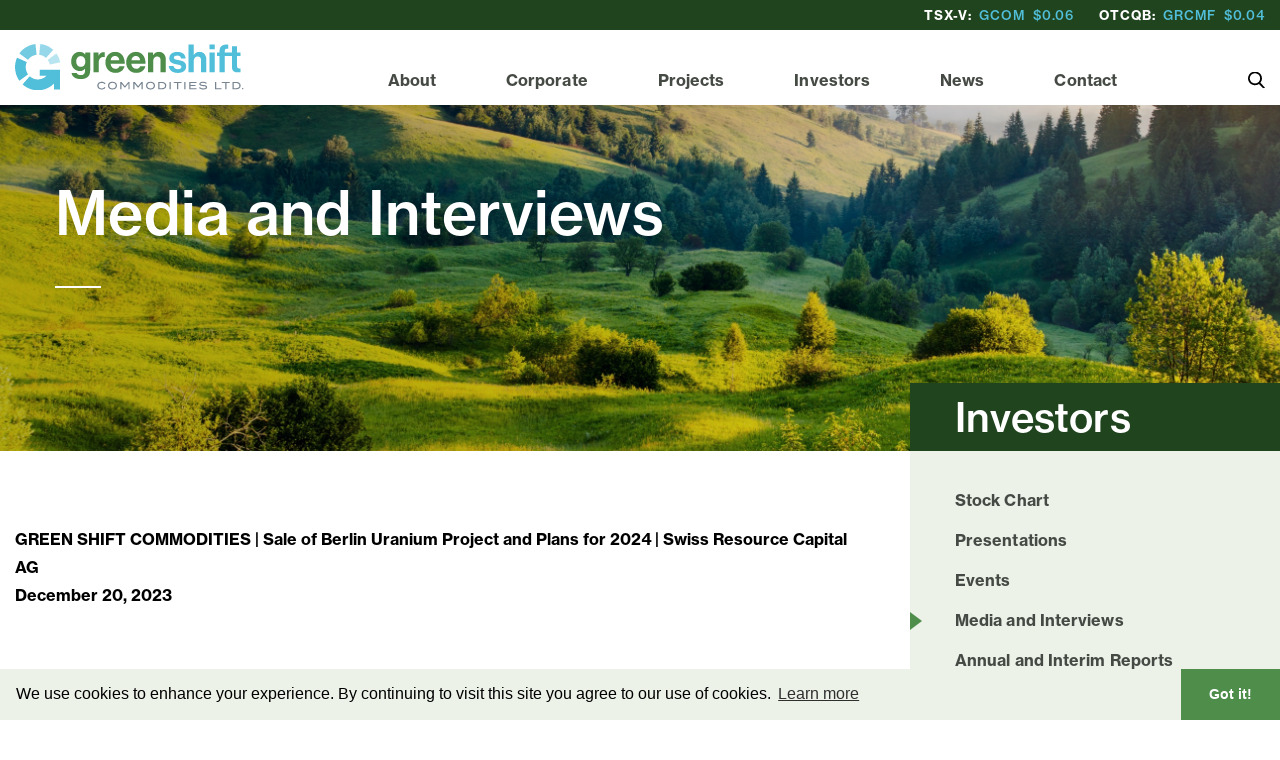

--- FILE ---
content_type: text/html; charset=UTF-8
request_url: https://www.greenshiftcommodities.com/investors/media-and-interviews/
body_size: 5954
content:
<!DOCTYPE html>
<html>
<head>
<!-- Google tag (gtag.js) -->
<script async src="https://www.googletagmanager.com/gtag/js?id=G-H2HNPLFQWN"></script>
<script>
  window.dataLayer = window.dataLayer || [];
  function gtag(){dataLayer.push(arguments);}
  gtag('js', new Date());

  gtag('config', 'G-H2HNPLFQWN');
</script> 
<meta charset="UTF-8">
<!-- Google Tag Manager -->
<script>(function(w,d,s,l,i){w[l]=w[l]||[];w[l].push({'gtm.start':
new Date().getTime(),event:'gtm.js'});var f=d.getElementsByTagName(s)[0],
j=d.createElement(s),dl=l!='dataLayer'?'&l='+l:'';j.async=true;j.src=
'https://www.googletagmanager.com/gtm.js?id='+i+dl;f.parentNode.insertBefore(j,f);
})(window,document,'script','dataLayer','GTM-5RCZNHJ');</script>
<!-- End Google Tag Manager -->
<!-- INSERT GOOGLE TAG CODE HERE -->
<title>Green Shift Commodities - Media and Interviews</title>
<meta name="viewport" content="initial-scale=1,user-scalable=no,maximum-scale=1,width=device-width">
<meta name="description" content="Welcome to the Green Shift Commodities website">
<meta name="keywords" content="">
<meta property="og:locale" content="en_US" />
<meta property="og:type" content="website" />
<meta property="og:title" content="Green Shift Commodities - Media and Interviews" />
<meta property="og:description" content="Welcome to the Green Shift Commodities website" />
<meta property="og:url" content="https://www.greenshiftcommodities.com/investors/media-and-interviews/" />
<meta property="og:site_name" content="Green Shift Commodities" />
<meta name="twitter:card" content="summary" />
<meta name="twitter:description" content="Welcome to the Green Shift Commodities website" />
<meta name="twitter:title" content="Green Shift Commodities - Media and Interviews" />
<meta name="twitter:site" content="Green Shift Commodities" />
<meta property="twitter:image:src" content="/favicon/og.jpg" />
<meta property="og:image" content="/favicon/og.jpg" />
<meta property="og:image:width" content="1200" />
<meta property="og:image:height" content="1200" />
<meta name="robots" content="index, follow, all">
<meta name="revisit-after" content="7 days">
<link rel="canonical" href="https://www.greenshiftcommodities.com/investors/media-and-interviews/"/>
<meta name="format-detection" content="telephone=no">
<!-- FAVICON -->
<link rel="apple-touch-icon" sizes="180x180" href="/favicon/apple-touch-icon.png">
<link rel="icon" type="image/png" sizes="32x32" href="/favicon/favicon-32x32.png">
<link rel="icon" type="image/png" sizes="16x16" href="/favicon/favicon-16x16.png">
<link rel="manifest" href="/favicon/site.webmanifest">
<link rel="mask-icon" href="/favicon/safari-pinned-tab.svg" color="#51beda">
<link rel="shortcut icon" href="/favicon/favicon.ico">
<meta name="msapplication-TileColor" content="#51beda">
<meta name="msapplication-config" content="/favicon/browserconfig.xml">
<meta name="theme-color" content="#ffffff">
<!-- NORMALIZE -->
<link rel="stylesheet" href="https://cdnjs.cloudflare.com/ajax/libs/normalize/8.0.1/normalize.min.css">
<!-- FONTAWESOME -->
<script src="https://kit.fontawesome.com/b20a588788.js" crossorigin="anonymous"></script>
<!-- TYPEKIT -->
<link rel="stylesheet" href="https://use.typekit.net/cci1spt.css">
<!-- OWL -->
<link rel="stylesheet" href="https://cdnjs.cloudflare.com/ajax/libs/OwlCarousel2/2.3.4/assets/owl.carousel.min.css" integrity="sha512-tS3S5qG0BlhnQROyJXvNjeEM4UpMXHrQfTGmbQ1gKmelCxlSEBUaxhRBj/EFTzpbP4RVSrpEikbmdJobCvhE3g==" crossorigin="anonymous" />
<link rel="stylesheet" href="https://cdnjs.cloudflare.com/ajax/libs/OwlCarousel2/2.3.4/assets/owl.theme.default.min.css" integrity="sha512-sMXtMNL1zRzolHYKEujM2AqCLUR9F2C4/05cdbxjjLSRvMQIciEPCQZo++nk7go3BtSuK9kfa/s+a4f4i5pLkw==" crossorigin="anonymous" />
<!-- INDCLUDE CSS:

-->
<!-- <link rel="stylesheet" href="/_templates/2/source/css/include.min.css" type="text/css"> -->
<!-- MAIN CSS -->
<link rel="stylesheet" href="/_templates/2/source/css/style.css?v=0.572" type="text/css">
<!-- IOS INPUT BUG FIX -->
<!-- <script>
function iOSversion() {
  if (/iP(hone|od|ad)/.test(navigator.platform)) {
    // supports iOS 2.0 and later: <http://bit.ly/TJjs1V>
    var v = (navigator.appVersion).match(/OS (\d+)_(\d+)_?(\d+)?/);
    // alert(v);
    return [parseInt(v[1], 10), parseInt(v[2], 10), parseInt(v[3] || 0, 10)];
  } else {
    return -1;
  }
}
ver = iOSversion();
// alert(ver[3]);
if (ver[0] >= 15 && ver[1] >= 1) {
  document.write('<link href="/_templates/2/source/css/ios-15.1-fix.css?v=2" rel="stylesheet" type="text/css">');
}
</script> -->
<!-- CMS Check -->
<script>
var $cms_active = false;
</script>
<!-- FAVICON -->
<link rel="apple-touch-icon" sizes="180x180" href="/favicon/apple-touch-icon.png">
<link rel="icon" type="image/png" sizes="32x32" href="/favicon/favicon-32x32.png">
<link rel="icon" type="image/png" sizes="16x16" href="/favicon/favicon-16x16.png">
<link rel="manifest" href="/favicon/site.webmanifest">
<link rel="mask-icon" href="/favicon/safari-pinned-tab.svg" color="#5bbad5">
<meta name="msapplication-TileColor" content="#2d89ef">
<meta name="theme-color" content="#ffffff">
<!-- -->
<!-- JQUERY -->
<script type="text/javascript" src="https://cdnjs.cloudflare.com/ajax/libs/jquery/3.4.1/jquery.min.js"></script>
<!-- Cookie Consent -->
<link rel="stylesheet" type="text/css" href="//cdnjs.cloudflare.com/ajax/libs/cookieconsent2/3.1.0/cookieconsent.min.css" />
<script src="//cdnjs.cloudflare.com/ajax/libs/cookieconsent2/3.1.0/cookieconsent.min.js"></script>
<script>
window.addEventListener("load",function(){window.cookieconsent.initialise({palette:{popup:{background:"#edf2e9",text:"#000000;"},button:{background:"#4e8d4a;",text:"#ffffff"}},theme:"edgeless",content:{message:"We use cookies to enhance your experience. By continuing to visit this site you agree to our use of cookies.",dismiss:"Got it!",link:"Learn more",href:"https://cookiesandyou.com/",target:"_blank"}})});
</script>
<!-- -->
</head>
<body class="cat-investors str-media-and-interviews">
<!-- Google Tag Manager (noscript) -->
<noscript><iframe src="https://www.googletagmanager.com/ns.html?id=GTM-5RCZNHJ"
height="0" width="0" style="display:none;visibility:hidden"></iframe></noscript>
<!-- End Google Tag Manager (noscript) -->
<header>
  <div class="desktop">
    <div class="top-row">
      <div class="container">
        <div class="stock">
          <div><span class="exchange">TSX-V:</span> <span>GCOM</span> <span>$0.06</span></div>
           <div><span class="exchange">OTCQB:</span> <span>GRCMF</span> <span>$0.04</span></div>
          <!-- <div><span class="exchange">NYSE</span> <span>BBB</span> <span>$<!|$NYSELast|></span></div> -->
        </div>
      </div>
    </div>
    <div class="head">
      <div class="container">
        <div class="logo"><a href="/" aria-label="View the homepage"><img src="/_resources/logos/logo.svg" border="0" alt="Green Shift Commodities logo"></a></div>
        <div class="hold">
          <nav>
            <ul class="top">
                                                                                                  <li class="str-45  has-submenu"><a title="About" href="/about/overview/" target="">About</a>
                                <div class="sub">
                  <ul class="sub">
                                                            <li ><a title="Overview" href="/about/overview/" target="" >Overview</a>
                                          </li>
                                      </ul>
                </div>
                              </li>
                                                                      <li class="str-2  has-submenu"><a title="Corporate" href="/company/board-of-directors/" target="">Corporate</a>
                                <div class="sub">
                  <ul class="sub">
                                                            <li ><a title="Board of Directors" href="/corporate/board-of-directors/" target="" >Board of Directors</a>
                                          </li>
                                                            <li ><a title="Management" href="/corporate/management/" target="" >Management</a>
                                          </li>
                                                            <li ><a title="Corporate Governance" href="/corporate/corporate-governance/" target="" >Corporate Governance</a>
                                          </li>
                                                            <li ><a title="Corporate Directory" href="/corporate/corporate-directory/" target="" >Corporate Directory</a>
                                          </li>
                                      </ul>
                </div>
                              </li>
                                                                      <li class="str-3  has-submenu"><a title="Projects" href="/projects/rio-negro/" target="">Projects</a>
                                <div class="sub">
                  <ul class="sub">
                                                            <li ><a title="Armstrong Project" href="/projects/armstrong-project/" target="" >Armstrong Project</a>
                                          </li>
                                      </ul>
                </div>
                              </li>
                                                                      <li class="str-4  has-submenu"><a title="Investors" href="/investors/stock-chart/" target="">Investors</a>
                                <div class="sub">
                  <ul class="sub">
                                                            <li ><a title="Stock Chart" href="/investors/stock-chart/" target="" >Stock Chart</a>
                                          </li>
                                                            <li ><a title="Presentations" href="/investors/presentations/" target="" >Presentations</a>
                                          </li>
                                                            <li ><a title="Events" href="/investors/events/" target="" >Events</a>
                                          </li>
                                                            <li ><a title="Media and Interviews" href="/investors/media-and-interviews/" target="" >Media and Interviews</a>
                                          </li>
                                                            <li ><a title="Annual and Interim Reports" href="/investors/annual-and-interim-reports/" target="" >Annual and Interim Reports</a>
                                          </li>
                                                            <li ><a title="Annual Meeting" href="/investors/annual-meeting/" target="" >Annual Meeting</a>
                                          </li>
                                      </ul>
                </div>
                              </li>
                                                                      <li class="str-5 "><a title="News" href="/news/" target="">News</a>
                              </li>
                                                                      <li class="str-6  has-submenu"><a title="Contact" href="/contact/contact-details/" target="">Contact</a>
                                <div class="sub">
                  <ul class="sub">
                                                            <li ><a title="Contact Details" href="/contact/contact-details/" target="" >Contact Details</a>
                                          </li>
                                      </ul>
                </div>
                              </li>
                                        </ul>
          </nav>
          <div class="search">
            <form method="get" action="/search/" class="search"><input type="search" name="s" class="s" maxlength="255" value="" placeholder="Search"></form>
          </div>
          <div class="search-open"></div>
        </div>
      </div>
    </div>
  </div>
  <div class="mobile">
    <div class="head">
      <div class="logo"><a href="/" aria-label="Visit the home page"><img src="/_resources/logos/logo.svg" border="0" alt="Green Shift Commodities logo"></a></div>
      <div class="menu-icon-hold">
        <div class="menu-icon"><span></span><span></span><span></span></div>
      </div>
    </div>
    <div class="mobile-menu">
      <nav>
        <ul class="top">
                                                                      <li class="str-45  has-submenu"><a title="About" href="/about/overview/" target="" class="top"><span>About</span></a>
                        <ul class="sub">
                                          <li ><a title="Overview" href="/about/overview/" target=""><span>Overview</span></a>
                              </li>
                          </ul>
                      </li>
                                                  <li class="str-2  has-submenu"><a title="Corporate" href="/company/board-of-directors/" target="" class="top"><span>Corporate</span></a>
                        <ul class="sub">
                                          <li ><a title="Board of Directors" href="/corporate/board-of-directors/" target=""><span>Board of Directors</span></a>
                              </li>
                                          <li ><a title="Management" href="/corporate/management/" target=""><span>Management</span></a>
                              </li>
                                          <li ><a title="Corporate Governance" href="/corporate/corporate-governance/" target=""><span>Corporate Governance</span></a>
                              </li>
                                          <li ><a title="Corporate Directory" href="/corporate/corporate-directory/" target=""><span>Corporate Directory</span></a>
                              </li>
                          </ul>
                      </li>
                                                  <li class="str-3  has-submenu"><a title="Projects" href="/projects/rio-negro/" target="" class="top"><span>Projects</span></a>
                        <ul class="sub">
                                          <li ><a title="Armstrong Project" href="/projects/armstrong-project/" target=""><span>Armstrong Project</span></a>
                              </li>
                          </ul>
                      </li>
                                                  <li class="str-4  has-submenu"><a title="Investors" href="/investors/stock-chart/" target="" class="top"><span>Investors</span></a>
                        <ul class="sub">
                                          <li ><a title="Stock Chart" href="/investors/stock-chart/" target=""><span>Stock Chart</span></a>
                              </li>
                                          <li ><a title="Presentations" href="/investors/presentations/" target=""><span>Presentations</span></a>
                              </li>
                                          <li ><a title="Events" href="/investors/events/" target=""><span>Events</span></a>
                              </li>
                                          <li ><a title="Media and Interviews" href="/investors/media-and-interviews/" target=""><span>Media and Interviews</span></a>
                              </li>
                                          <li ><a title="Annual and Interim Reports" href="/investors/annual-and-interim-reports/" target=""><span>Annual and Interim Reports</span></a>
                              </li>
                                          <li ><a title="Annual Meeting" href="/investors/annual-meeting/" target=""><span>Annual Meeting</span></a>
                              </li>
                          </ul>
                      </li>
                                                  <li class="str-5 "><a title="News" href="/news/" target="" class="top"><span>News</span></a>
                      </li>
                                                  <li class="str-6  has-submenu"><a title="Contact" href="/contact/contact-details/" target="" class="top"><span>Contact</span></a>
                        <ul class="sub">
                                          <li ><a title="Contact Details" href="/contact/contact-details/" target=""><span>Contact Details</span></a>
                              </li>
                          </ul>
                      </li>
                            </ul>
      </nav>
      <div class="bottom">
        <div class="stock">
          <div><strong>TSX-V:</strong> GCOM $0.06</div>          
          <div><strong>OTCQB:</strong> GRCMF $0.0375</div>
          <!-- <div><strong>NYSE</strong> BBB $<!|$NYSELast|></div> -->
        </div>
        <div class="social">
          <a href="https://twitter.com/greenshiftcom" class="twitter" aria-label="Follow us on Twitter" target="_blank"><i class="fab fa-twitter"></i></a>
          <a href="https://www.linkedin.com/company/greenshiftcommodities/" class="linkedin" aria-label="Follow us on linkedIn" target="_blank"><i class="fab fa-linkedin-in"></i></a>
          <!-- <a href="//instagram.com" aria-label="follow us on instagram" class="instagram"><i class="fab fa-instagram"></i></a> -->
<!--           <a href="//linkedin.com" aria-label="follow us on linked-in" class="linked-in"><i class="fab fa-linkedin-in"></i></a>
 -->          <a href="/cdn-cgi/l/email-protection#11787f777e51766374747f6279787765727e7c7c7e7578657874623f727e7c" aria-label="send us an email" class="email"><i class="fas fa-envelope"></i></a>
        </div>
        <div class="search-hold">
          <form method="get" action="/search/" class="search"><input type="text" name="s" class="s" maxlength="255" value="" placeholder="Search"></form>
        </div>
      </div>
    </div>
  </div>
</header>
<section id="hero">
  <div class="container">
    <div class="text">
      <h1>Media and Interviews</h1>
          </div>
  </div>
</section>
<main>
  <div id="content">
    <div class="left-container">
       
	 
	    <p><strong>GREEN SHIFT COMMODITIES | Sale of Berlin Uranium Project and Plans for 2024&nbsp;|&nbsp;Swiss Resource Capital AG</strong><br />
<strong>December 20, 2023</strong></p>

<p><iframe allow="accelerometer; autoplay; clipboard-write; encrypted-media; gyroscope; picture-in-picture; web-share" allowfullscreen="" frameborder="0" height="315" scrolling="no" src="https://www.youtube.com/embed/_WmVg8KtLAM" width="600"></iframe></p>

<p><strong>GREEN SHIFT COMMODITIES | Red Cloud&#39;s Fall Mining Showcase 2023</strong><br />
<strong>November 10, 2023</strong></p>

<p><iframe allow="accelerometer; autoplay; clipboard-write; encrypted-media; gyroscope; picture-in-picture; web-share" allowfullscreen="" frameborder="0" height="315" scrolling="no" src="https://www.youtube.com/embed/cHASDz3sJiw" width="600"></iframe></p>

<p><strong>GREEN SHIFT COMMODITIES LTD. <span style="font-size:16px;">Dives</span><span style="font-size:18px;"><span style="font-size:16px;"> into Lithium Exploration with New Project Acquisition</span> </span>|&nbsp;Proactive Investors Interview with&nbsp;CEO, Trumbull Fisher<br />
March 24, 2023</strong></p>

<p><iframe allow="accelerometer; autoplay; clipboard-write; encrypted-media; gyroscope; picture-in-picture; web-share" allowfullscreen="" frameborder="0" height="315" scrolling="no" src="https://www.youtube.com/embed/kKkozobwymY" width="600"></iframe></p>

<p><strong>GREEN SHIFT COMMODITIES LTD. |&nbsp;CEO.Ca&nbsp;Interview with&nbsp;CEO, Trumbull Fisher<br />
March 16, 2023</strong></p>

<div class="embed-container">
<p><iframe allow="accelerometer; autoplay; clipboard-write; encrypted-media; gyroscope; picture-in-picture; web-share" allowfullscreen="" frameborder="0" height="315" scrolling="no" src="https://www.youtube.com/embed/V4ngACHsZbE&amp;t=1s" width="600"></iframe></p>
</div>

<p>&nbsp;</p>

<p><strong>GREEN SHIFT COMMODITIES LTD. |&nbsp;Swiss Resource Interview with&nbsp;CEO, Trumbull Fisher<br />
March 15, 2023</strong></p>

<div class="embed-container">
<p><iframe allow="accelerometer; autoplay; clipboard-write; encrypted-media; gyroscope; picture-in-picture; web-share" allowfullscreen="" frameborder="0" height="315" scrolling="no" src="https://www.youtube.com/embed/JAHGAmItvjY" width="600"></iframe></p>
</div>

<p>&nbsp;</p>

<p><strong>GREEN SHIFT COMMODITIES LTD. | Red Cloud Pre-PDAC 2023</strong><br />
<strong>March 10, 2023</strong></p>

<div class="embed-container">
<p><iframe allow="accelerometer; autoplay; clipboard-write; encrypted-media; gyroscope; picture-in-picture; web-share" allowfullscreen="" frameborder="0" height="315" scrolling="no" src="https://www.youtube.com/embed/TDVplZg26i4" width="600"></iframe></p>
</div>

<p>&nbsp;</p>

<p><strong>CEO, Trumbull Fisher with the Market Herald live on the floor of PDAC 2023</strong><br />
<strong>March 5, 2023</strong></p>

<div class="embed-container">
<p><iframe frameborder="0" height="300" scrolling="no" src="https://jwp.io/s/rMXr1TZo" width="600"></iframe></p>
</div>

<p><br />
<strong>Green Shift Commodities Ltd. | Red Cloud Webinar Replay</strong><br />
<strong>Feb 1, 2023</strong></p>

<div class="embed-container">
<p><iframe allow="accelerometer; autoplay; clipboard-write; encrypted-media; gyroscope; picture-in-picture; web-share" allowfullscreen="" frameborder="0" height="315" scrolling="no" src="https://www.youtube.com/embed/no9uNMj0xU4" width="600"></iframe></p>
</div>	

      
    </div>
  </div>
  <div id="sidebar">
    <div class="category">
      <h3>Investors</h3>
    </div>
    <div class="sidenav">
      <div>
        <nav>
                                                                                                                                                                                      <div class="subnav sub "><a href='/investors/stock-chart/'>Stock Chart</a></div>      
                                            <div class="subnav sub "><a href='/investors/presentations/'>Presentations</a></div>      
                                            <div class="subnav sub "><a href='/investors/events/'>Events</a></div>      
                                            <div class="subnav sub selected"><a href='/investors/media-and-interviews/'>Media and Interviews</a></div>      
                                            <div class="subnav sub "><a href='/investors/annual-and-interim-reports/'>Annual and Interim Reports</a></div>      
                                            <div class="subnav sub "><a href='/investors/annual-meeting/'>Annual Meeting</a></div>      
                                                                                                       
        </nav>
        <div class="downloads">
          <div><a href="/_resources/presentations/corporate-presentation.pdf?v=0.572" class="button-2" target="_blank">Presentation</a></div>
        </div>
      </div>
    </div>
    <div class="subscribe"><div><div id="subscribe">
  <div class="signup-text">
    <h3>Sign Up</h3>
    <p>Join our newsletter to stay up-to-date with our latest news.</p>
  </div>
  <form action="/ajax/" method="post" class="secure signup">
    <div class="textbox signup-name"><input placeholder="Name*" name="name" type="text" /></div>
    <div class="textbox signup-email required"><input placeholder="Email*" name="email" type="text" /><span class="error-tooltip"><span>Oops!</span> Please input a valid email address.</span></div>
    <input type="hidden" name="g-recaptcha-response" id="recaptchaResponse1">
    <div class="signup-submit"><button name="submit" type="submit" class="button-email">Submit</button></div>         
  </form>
  <div class="signup-message"></div>
</div></div></div>
    <div class="mobile-downloads">
      <div class="container">
        <div><a href="/_resources/presentations/corporate-presentation.pdf?v=0.572" target="_blank">Corporate Presentation</a></div>
      </div>
    </div>
  </div>
</main>
<footer>
	<div class="top">
		<div class="container flex">
			<div class="info">
				<div class="logo"><a href="/" aria-label="View home page"><img src="/_resources/logos/logo-w.svg" alt="Green Shift Commodities logo" width="144"></a></div>
				<div class="social flex">
          <a href="https://twitter.com/greenshiftcom" class="twitter" aria-label="Follow us on Twitter" target="_blank"><i class="fab fa-twitter"></i></a>
          <a href="https://www.linkedin.com/company/greenshiftcommodities/" class="linkedin" aria-label="Follow us on linkedIn" target="_blank"><i class="fab fa-linkedin-in"></i></a>
					<a href="/cdn-cgi/l/email-protection#20494e464f60475245454e5348494654434f4d4d4f4449544945530e434f4d" aria-label="send us an email" class="email"><i class="fas fa-envelope"></i></a>

				</div>
			</div>
			<nav>
				<div>
					<div class="heading"><a href="/corporate/corporate-directory/">Company</a></div>
					<div class="subnav">
													<div><a target="" href="/corporate/board-of-directors/">Board of Directors</a></div>
													<div><a target="" href="/corporate/management/">Management</a></div>
													<div><a target="" href="/corporate/corporate-governance/">Corporate Governance</a></div>
													<div><a target="" href="/corporate/corporate-directory/">Corporate Directory</a></div>
											</div>
				</div>
				<div>
					<div class="heading"><a href="">Projects</a></div>
					<div class="subnav">
													<div><a target="" href="/projects/armstrong-project/">Armstrong Project</a></div>
											</div>
				</div>
				<div>
					<div class="heading"><a href="/investors/annual-meeting/">Investors</a></div>
					<div class="subnav">
													<div><a target="" href="/investors/stock-chart/">Stock Chart</a></div>
													<div><a target="" href="/investors/presentations/">Presentations</a></div>
													<div><a target="" href="/investors/events/">Events</a></div>
													<div><a target="" href="/investors/media-and-interviews/">Media and Interviews</a></div>
													<div><a target="" href="/investors/annual-and-interim-reports/">Annual and Interim Reports</a></div>
													<div><a target="" href="/investors/annual-meeting/">Annual Meeting</a></div>
											</div>
				</div>
				<div>
					<div class="heading"><a href="/news/">News</a></div>
					<div class="heading"><a href="/contact/contact-details/">Contact</a></div>
				</div>
			</nav>
		</div>
	</div>
	<div class="bottom">
		<div class="container">
			<div class="flex">
				<div class="copyright flex">
					<!-- <a href="|$structure_link_7|">Privacy</a> -->
					<a href="/legal/">Legal</a>
					<div class="copy">&copy;2026 Green Shift Commodities</div>
				</div>
				<div class="blender">Designed &amp; powered by <a href="https://blendermedia.com" target="_blank" aria-label="Blender Media: The digital agency for public companies" class="blender" title="Blender Media: The digital agency for public companies">BLENDER</a></div>
			</div>
		</div>
	</div>
</footer>
<div id="width-check"></div>
<!-- RECAPTCHA -->
<script data-cfasync="false" src="/cdn-cgi/scripts/5c5dd728/cloudflare-static/email-decode.min.js"></script><script src="//www.google.com/recaptcha/api.js?render=6LcIfawiAAAAAAIV3h2RNoiTDcbfHfV46QlLu8Tf"></script>
<script>
  var $recaptcha_site_key = "6LcIfawiAAAAAAIV3h2RNoiTDcbfHfV46QlLu8Tf";
</script>
<!--[if lt IE 9]><script src="http://html5shiv.googlecode.com/svn/trunk/html5.js"></script><![endif]-->
<!-- OWL -->
<script src="https://cdnjs.cloudflare.com/ajax/libs/OwlCarousel2/2.3.4/owl.carousel.min.js" integrity="sha512-bPs7Ae6pVvhOSiIcyUClR7/q2OAsRiovw4vAkX+zJbw3ShAeeqezq50RIIcIURq7Oa20rW2n2q+fyXBNcU9lrw==" crossorigin="anonymous"></script>
<!-- INCLUDE JS:

-->
<!-- <script type="text/javascript" src="/_templates/2/source/js/include.min.js"></script> -->
<!-- MAIN JS -->
<script type="text/javascript" src="/_templates/2/source/js/scripts.js?v=0.572"></script>
<script defer src="https://static.cloudflareinsights.com/beacon.min.js/vcd15cbe7772f49c399c6a5babf22c1241717689176015" integrity="sha512-ZpsOmlRQV6y907TI0dKBHq9Md29nnaEIPlkf84rnaERnq6zvWvPUqr2ft8M1aS28oN72PdrCzSjY4U6VaAw1EQ==" data-cf-beacon='{"version":"2024.11.0","token":"0b8c63f15d32495b8c323dae6c4dd62c","r":1,"server_timing":{"name":{"cfCacheStatus":true,"cfEdge":true,"cfExtPri":true,"cfL4":true,"cfOrigin":true,"cfSpeedBrain":true},"location_startswith":null}}' crossorigin="anonymous"></script>
</body>
</html>

--- FILE ---
content_type: text/html
request_url: https://jwp.io/s/rMXr1TZo
body_size: 1031
content:
<!DOCTYPE html>
<html>
  <head>
    <title>PDAC 2023 - Green Shift Commodities With CEO - Trumbull Fisher. March 5, 2023</title>

    <meta charset="utf-8">
    <meta name="viewport" content="width=device-width,initial-scale=1,maximum-scale=1,user-scalable=no">
    <script>
      window.__INITIAL_STATE__ = {
  "error": null,
  "media": {
    "description": "PDAC 2023 - Green Shift Commodities with CEO - Trumbull Fisher. March 5, 2023",
    "feed_instance_id": "273bc2c4-5435-4361-abb9-6b51cc7813c9",
    "kind": "Single Item",
    "playlist": [
      {
        "content_source_type": "file",
        "description": "PDAC 2023 - Green Shift Commodities with CEO - Trumbull Fisher. March 5, 2023",
        "duration": 116,
        "image": "https://content.jwplatform.com/v2/media/JsH0c5gG/poster.jpg?width=720",
        "images": [
          {
            "src": "https://content.jwplatform.com/v2/media/JsH0c5gG/poster.jpg?width=320",
            "type": "image/jpeg",
            "width": 320
          },
          {
            "src": "https://content.jwplatform.com/v2/media/JsH0c5gG/poster.jpg?width=480",
            "type": "image/jpeg",
            "width": 480
          },
          {
            "src": "https://content.jwplatform.com/v2/media/JsH0c5gG/poster.jpg?width=640",
            "type": "image/jpeg",
            "width": 640
          },
          {
            "src": "https://content.jwplatform.com/v2/media/JsH0c5gG/poster.jpg?width=720",
            "type": "image/jpeg",
            "width": 720
          },
          {
            "src": "https://content.jwplatform.com/v2/media/JsH0c5gG/poster.jpg?width=1280",
            "type": "image/jpeg",
            "width": 1280
          },
          {
            "src": "https://content.jwplatform.com/v2/media/JsH0c5gG/poster.jpg?width=1920",
            "type": "image/jpeg",
            "width": 1920
          }
        ],
        "link": "https://content.jwplatform.com/previews/JsH0c5gG",
        "mediaid": "JsH0c5gG",
        "pubdate": 1678047106,
        "sources": [
          {
            "file": "https://content.jwplatform.com/manifests/JsH0c5gG.m3u8",
            "type": "application/vnd.apple.mpegurl"
          },
          {
            "bitrate": 280347,
            "file": "https://content.jwplatform.com/videos/JsH0c5gG-laMuDPr2.mp4",
            "filesize": 4065033,
            "framerate": 25.0,
            "height": 180,
            "label": "180p",
            "type": "video/mp4",
            "width": 320
          },
          {
            "bitrate": 384831,
            "file": "https://content.jwplatform.com/videos/JsH0c5gG-pvSqMEj0.mp4",
            "filesize": 5580061,
            "framerate": 25.0,
            "height": 270,
            "label": "270p",
            "type": "video/mp4",
            "width": 480
          },
          {
            "bitrate": 492172,
            "file": "https://content.jwplatform.com/videos/JsH0c5gG-mpq0Krcy.mp4",
            "filesize": 7136494,
            "framerate": 25.0,
            "height": 406,
            "label": "406p",
            "type": "video/mp4",
            "width": 720
          },
          {
            "bitrate": 1044093,
            "file": "https://content.jwplatform.com/videos/JsH0c5gG-fhwAKagY.mp4",
            "filesize": 15139350,
            "framerate": 25.0,
            "height": 720,
            "label": "720p",
            "type": "video/mp4",
            "width": 1280
          },
          {
            "bitrate": 113942,
            "file": "https://content.jwplatform.com/videos/JsH0c5gG-WOoGRhaT.m4a",
            "filesize": 1652165,
            "label": "AAC Audio",
            "type": "audio/mp4"
          },
          {
            "bitrate": 2378379,
            "file": "https://content.jwplatform.com/videos/JsH0c5gG-AeVQvQA1.mp4",
            "filesize": 34486507,
            "framerate": 25.0,
            "height": 1080,
            "label": "1080p",
            "type": "video/mp4",
            "width": 1920
          }
        ],
        "title": "PDAC 2023 - Green Shift Commodities With CEO - Trumbull Fisher. March 5, 2023",
        "tracks": [
          {
            "file": "https://content.jwplatform.com/strips/JsH0c5gG-120.vtt",
            "kind": "thumbnails"
          }
        ],
        "updated": 1678464784,
        "variations": {}
      }
    ],
    "title": "PDAC 2023 - Green Shift Commodities With CEO - Trumbull Fisher. March 5, 2023"
  },
  "mediaType": "video",
  "password": null
}
    </script>

    <link rel="stylesheet" href="/v/share/1.0.4/main.css">
  </head>

  <body class="jws jws--theme-jw-dark">
    <div id="root"></div>
    <script src="https://content.jwplatform.com/libraries/foHt6P0J.js"></script>
    <script src="/v/share/1.0.4/main.js"></script>
  </body>
</html>


--- FILE ---
content_type: text/html; charset=utf-8
request_url: https://www.google.com/recaptcha/api2/anchor?ar=1&k=6LcIfawiAAAAAAIV3h2RNoiTDcbfHfV46QlLu8Tf&co=aHR0cHM6Ly93d3cuZ3JlZW5zaGlmdGNvbW1vZGl0aWVzLmNvbTo0NDM.&hl=en&v=PoyoqOPhxBO7pBk68S4YbpHZ&size=invisible&anchor-ms=20000&execute-ms=30000&cb=8suxb536gc18
body_size: 48824
content:
<!DOCTYPE HTML><html dir="ltr" lang="en"><head><meta http-equiv="Content-Type" content="text/html; charset=UTF-8">
<meta http-equiv="X-UA-Compatible" content="IE=edge">
<title>reCAPTCHA</title>
<style type="text/css">
/* cyrillic-ext */
@font-face {
  font-family: 'Roboto';
  font-style: normal;
  font-weight: 400;
  font-stretch: 100%;
  src: url(//fonts.gstatic.com/s/roboto/v48/KFO7CnqEu92Fr1ME7kSn66aGLdTylUAMa3GUBHMdazTgWw.woff2) format('woff2');
  unicode-range: U+0460-052F, U+1C80-1C8A, U+20B4, U+2DE0-2DFF, U+A640-A69F, U+FE2E-FE2F;
}
/* cyrillic */
@font-face {
  font-family: 'Roboto';
  font-style: normal;
  font-weight: 400;
  font-stretch: 100%;
  src: url(//fonts.gstatic.com/s/roboto/v48/KFO7CnqEu92Fr1ME7kSn66aGLdTylUAMa3iUBHMdazTgWw.woff2) format('woff2');
  unicode-range: U+0301, U+0400-045F, U+0490-0491, U+04B0-04B1, U+2116;
}
/* greek-ext */
@font-face {
  font-family: 'Roboto';
  font-style: normal;
  font-weight: 400;
  font-stretch: 100%;
  src: url(//fonts.gstatic.com/s/roboto/v48/KFO7CnqEu92Fr1ME7kSn66aGLdTylUAMa3CUBHMdazTgWw.woff2) format('woff2');
  unicode-range: U+1F00-1FFF;
}
/* greek */
@font-face {
  font-family: 'Roboto';
  font-style: normal;
  font-weight: 400;
  font-stretch: 100%;
  src: url(//fonts.gstatic.com/s/roboto/v48/KFO7CnqEu92Fr1ME7kSn66aGLdTylUAMa3-UBHMdazTgWw.woff2) format('woff2');
  unicode-range: U+0370-0377, U+037A-037F, U+0384-038A, U+038C, U+038E-03A1, U+03A3-03FF;
}
/* math */
@font-face {
  font-family: 'Roboto';
  font-style: normal;
  font-weight: 400;
  font-stretch: 100%;
  src: url(//fonts.gstatic.com/s/roboto/v48/KFO7CnqEu92Fr1ME7kSn66aGLdTylUAMawCUBHMdazTgWw.woff2) format('woff2');
  unicode-range: U+0302-0303, U+0305, U+0307-0308, U+0310, U+0312, U+0315, U+031A, U+0326-0327, U+032C, U+032F-0330, U+0332-0333, U+0338, U+033A, U+0346, U+034D, U+0391-03A1, U+03A3-03A9, U+03B1-03C9, U+03D1, U+03D5-03D6, U+03F0-03F1, U+03F4-03F5, U+2016-2017, U+2034-2038, U+203C, U+2040, U+2043, U+2047, U+2050, U+2057, U+205F, U+2070-2071, U+2074-208E, U+2090-209C, U+20D0-20DC, U+20E1, U+20E5-20EF, U+2100-2112, U+2114-2115, U+2117-2121, U+2123-214F, U+2190, U+2192, U+2194-21AE, U+21B0-21E5, U+21F1-21F2, U+21F4-2211, U+2213-2214, U+2216-22FF, U+2308-230B, U+2310, U+2319, U+231C-2321, U+2336-237A, U+237C, U+2395, U+239B-23B7, U+23D0, U+23DC-23E1, U+2474-2475, U+25AF, U+25B3, U+25B7, U+25BD, U+25C1, U+25CA, U+25CC, U+25FB, U+266D-266F, U+27C0-27FF, U+2900-2AFF, U+2B0E-2B11, U+2B30-2B4C, U+2BFE, U+3030, U+FF5B, U+FF5D, U+1D400-1D7FF, U+1EE00-1EEFF;
}
/* symbols */
@font-face {
  font-family: 'Roboto';
  font-style: normal;
  font-weight: 400;
  font-stretch: 100%;
  src: url(//fonts.gstatic.com/s/roboto/v48/KFO7CnqEu92Fr1ME7kSn66aGLdTylUAMaxKUBHMdazTgWw.woff2) format('woff2');
  unicode-range: U+0001-000C, U+000E-001F, U+007F-009F, U+20DD-20E0, U+20E2-20E4, U+2150-218F, U+2190, U+2192, U+2194-2199, U+21AF, U+21E6-21F0, U+21F3, U+2218-2219, U+2299, U+22C4-22C6, U+2300-243F, U+2440-244A, U+2460-24FF, U+25A0-27BF, U+2800-28FF, U+2921-2922, U+2981, U+29BF, U+29EB, U+2B00-2BFF, U+4DC0-4DFF, U+FFF9-FFFB, U+10140-1018E, U+10190-1019C, U+101A0, U+101D0-101FD, U+102E0-102FB, U+10E60-10E7E, U+1D2C0-1D2D3, U+1D2E0-1D37F, U+1F000-1F0FF, U+1F100-1F1AD, U+1F1E6-1F1FF, U+1F30D-1F30F, U+1F315, U+1F31C, U+1F31E, U+1F320-1F32C, U+1F336, U+1F378, U+1F37D, U+1F382, U+1F393-1F39F, U+1F3A7-1F3A8, U+1F3AC-1F3AF, U+1F3C2, U+1F3C4-1F3C6, U+1F3CA-1F3CE, U+1F3D4-1F3E0, U+1F3ED, U+1F3F1-1F3F3, U+1F3F5-1F3F7, U+1F408, U+1F415, U+1F41F, U+1F426, U+1F43F, U+1F441-1F442, U+1F444, U+1F446-1F449, U+1F44C-1F44E, U+1F453, U+1F46A, U+1F47D, U+1F4A3, U+1F4B0, U+1F4B3, U+1F4B9, U+1F4BB, U+1F4BF, U+1F4C8-1F4CB, U+1F4D6, U+1F4DA, U+1F4DF, U+1F4E3-1F4E6, U+1F4EA-1F4ED, U+1F4F7, U+1F4F9-1F4FB, U+1F4FD-1F4FE, U+1F503, U+1F507-1F50B, U+1F50D, U+1F512-1F513, U+1F53E-1F54A, U+1F54F-1F5FA, U+1F610, U+1F650-1F67F, U+1F687, U+1F68D, U+1F691, U+1F694, U+1F698, U+1F6AD, U+1F6B2, U+1F6B9-1F6BA, U+1F6BC, U+1F6C6-1F6CF, U+1F6D3-1F6D7, U+1F6E0-1F6EA, U+1F6F0-1F6F3, U+1F6F7-1F6FC, U+1F700-1F7FF, U+1F800-1F80B, U+1F810-1F847, U+1F850-1F859, U+1F860-1F887, U+1F890-1F8AD, U+1F8B0-1F8BB, U+1F8C0-1F8C1, U+1F900-1F90B, U+1F93B, U+1F946, U+1F984, U+1F996, U+1F9E9, U+1FA00-1FA6F, U+1FA70-1FA7C, U+1FA80-1FA89, U+1FA8F-1FAC6, U+1FACE-1FADC, U+1FADF-1FAE9, U+1FAF0-1FAF8, U+1FB00-1FBFF;
}
/* vietnamese */
@font-face {
  font-family: 'Roboto';
  font-style: normal;
  font-weight: 400;
  font-stretch: 100%;
  src: url(//fonts.gstatic.com/s/roboto/v48/KFO7CnqEu92Fr1ME7kSn66aGLdTylUAMa3OUBHMdazTgWw.woff2) format('woff2');
  unicode-range: U+0102-0103, U+0110-0111, U+0128-0129, U+0168-0169, U+01A0-01A1, U+01AF-01B0, U+0300-0301, U+0303-0304, U+0308-0309, U+0323, U+0329, U+1EA0-1EF9, U+20AB;
}
/* latin-ext */
@font-face {
  font-family: 'Roboto';
  font-style: normal;
  font-weight: 400;
  font-stretch: 100%;
  src: url(//fonts.gstatic.com/s/roboto/v48/KFO7CnqEu92Fr1ME7kSn66aGLdTylUAMa3KUBHMdazTgWw.woff2) format('woff2');
  unicode-range: U+0100-02BA, U+02BD-02C5, U+02C7-02CC, U+02CE-02D7, U+02DD-02FF, U+0304, U+0308, U+0329, U+1D00-1DBF, U+1E00-1E9F, U+1EF2-1EFF, U+2020, U+20A0-20AB, U+20AD-20C0, U+2113, U+2C60-2C7F, U+A720-A7FF;
}
/* latin */
@font-face {
  font-family: 'Roboto';
  font-style: normal;
  font-weight: 400;
  font-stretch: 100%;
  src: url(//fonts.gstatic.com/s/roboto/v48/KFO7CnqEu92Fr1ME7kSn66aGLdTylUAMa3yUBHMdazQ.woff2) format('woff2');
  unicode-range: U+0000-00FF, U+0131, U+0152-0153, U+02BB-02BC, U+02C6, U+02DA, U+02DC, U+0304, U+0308, U+0329, U+2000-206F, U+20AC, U+2122, U+2191, U+2193, U+2212, U+2215, U+FEFF, U+FFFD;
}
/* cyrillic-ext */
@font-face {
  font-family: 'Roboto';
  font-style: normal;
  font-weight: 500;
  font-stretch: 100%;
  src: url(//fonts.gstatic.com/s/roboto/v48/KFO7CnqEu92Fr1ME7kSn66aGLdTylUAMa3GUBHMdazTgWw.woff2) format('woff2');
  unicode-range: U+0460-052F, U+1C80-1C8A, U+20B4, U+2DE0-2DFF, U+A640-A69F, U+FE2E-FE2F;
}
/* cyrillic */
@font-face {
  font-family: 'Roboto';
  font-style: normal;
  font-weight: 500;
  font-stretch: 100%;
  src: url(//fonts.gstatic.com/s/roboto/v48/KFO7CnqEu92Fr1ME7kSn66aGLdTylUAMa3iUBHMdazTgWw.woff2) format('woff2');
  unicode-range: U+0301, U+0400-045F, U+0490-0491, U+04B0-04B1, U+2116;
}
/* greek-ext */
@font-face {
  font-family: 'Roboto';
  font-style: normal;
  font-weight: 500;
  font-stretch: 100%;
  src: url(//fonts.gstatic.com/s/roboto/v48/KFO7CnqEu92Fr1ME7kSn66aGLdTylUAMa3CUBHMdazTgWw.woff2) format('woff2');
  unicode-range: U+1F00-1FFF;
}
/* greek */
@font-face {
  font-family: 'Roboto';
  font-style: normal;
  font-weight: 500;
  font-stretch: 100%;
  src: url(//fonts.gstatic.com/s/roboto/v48/KFO7CnqEu92Fr1ME7kSn66aGLdTylUAMa3-UBHMdazTgWw.woff2) format('woff2');
  unicode-range: U+0370-0377, U+037A-037F, U+0384-038A, U+038C, U+038E-03A1, U+03A3-03FF;
}
/* math */
@font-face {
  font-family: 'Roboto';
  font-style: normal;
  font-weight: 500;
  font-stretch: 100%;
  src: url(//fonts.gstatic.com/s/roboto/v48/KFO7CnqEu92Fr1ME7kSn66aGLdTylUAMawCUBHMdazTgWw.woff2) format('woff2');
  unicode-range: U+0302-0303, U+0305, U+0307-0308, U+0310, U+0312, U+0315, U+031A, U+0326-0327, U+032C, U+032F-0330, U+0332-0333, U+0338, U+033A, U+0346, U+034D, U+0391-03A1, U+03A3-03A9, U+03B1-03C9, U+03D1, U+03D5-03D6, U+03F0-03F1, U+03F4-03F5, U+2016-2017, U+2034-2038, U+203C, U+2040, U+2043, U+2047, U+2050, U+2057, U+205F, U+2070-2071, U+2074-208E, U+2090-209C, U+20D0-20DC, U+20E1, U+20E5-20EF, U+2100-2112, U+2114-2115, U+2117-2121, U+2123-214F, U+2190, U+2192, U+2194-21AE, U+21B0-21E5, U+21F1-21F2, U+21F4-2211, U+2213-2214, U+2216-22FF, U+2308-230B, U+2310, U+2319, U+231C-2321, U+2336-237A, U+237C, U+2395, U+239B-23B7, U+23D0, U+23DC-23E1, U+2474-2475, U+25AF, U+25B3, U+25B7, U+25BD, U+25C1, U+25CA, U+25CC, U+25FB, U+266D-266F, U+27C0-27FF, U+2900-2AFF, U+2B0E-2B11, U+2B30-2B4C, U+2BFE, U+3030, U+FF5B, U+FF5D, U+1D400-1D7FF, U+1EE00-1EEFF;
}
/* symbols */
@font-face {
  font-family: 'Roboto';
  font-style: normal;
  font-weight: 500;
  font-stretch: 100%;
  src: url(//fonts.gstatic.com/s/roboto/v48/KFO7CnqEu92Fr1ME7kSn66aGLdTylUAMaxKUBHMdazTgWw.woff2) format('woff2');
  unicode-range: U+0001-000C, U+000E-001F, U+007F-009F, U+20DD-20E0, U+20E2-20E4, U+2150-218F, U+2190, U+2192, U+2194-2199, U+21AF, U+21E6-21F0, U+21F3, U+2218-2219, U+2299, U+22C4-22C6, U+2300-243F, U+2440-244A, U+2460-24FF, U+25A0-27BF, U+2800-28FF, U+2921-2922, U+2981, U+29BF, U+29EB, U+2B00-2BFF, U+4DC0-4DFF, U+FFF9-FFFB, U+10140-1018E, U+10190-1019C, U+101A0, U+101D0-101FD, U+102E0-102FB, U+10E60-10E7E, U+1D2C0-1D2D3, U+1D2E0-1D37F, U+1F000-1F0FF, U+1F100-1F1AD, U+1F1E6-1F1FF, U+1F30D-1F30F, U+1F315, U+1F31C, U+1F31E, U+1F320-1F32C, U+1F336, U+1F378, U+1F37D, U+1F382, U+1F393-1F39F, U+1F3A7-1F3A8, U+1F3AC-1F3AF, U+1F3C2, U+1F3C4-1F3C6, U+1F3CA-1F3CE, U+1F3D4-1F3E0, U+1F3ED, U+1F3F1-1F3F3, U+1F3F5-1F3F7, U+1F408, U+1F415, U+1F41F, U+1F426, U+1F43F, U+1F441-1F442, U+1F444, U+1F446-1F449, U+1F44C-1F44E, U+1F453, U+1F46A, U+1F47D, U+1F4A3, U+1F4B0, U+1F4B3, U+1F4B9, U+1F4BB, U+1F4BF, U+1F4C8-1F4CB, U+1F4D6, U+1F4DA, U+1F4DF, U+1F4E3-1F4E6, U+1F4EA-1F4ED, U+1F4F7, U+1F4F9-1F4FB, U+1F4FD-1F4FE, U+1F503, U+1F507-1F50B, U+1F50D, U+1F512-1F513, U+1F53E-1F54A, U+1F54F-1F5FA, U+1F610, U+1F650-1F67F, U+1F687, U+1F68D, U+1F691, U+1F694, U+1F698, U+1F6AD, U+1F6B2, U+1F6B9-1F6BA, U+1F6BC, U+1F6C6-1F6CF, U+1F6D3-1F6D7, U+1F6E0-1F6EA, U+1F6F0-1F6F3, U+1F6F7-1F6FC, U+1F700-1F7FF, U+1F800-1F80B, U+1F810-1F847, U+1F850-1F859, U+1F860-1F887, U+1F890-1F8AD, U+1F8B0-1F8BB, U+1F8C0-1F8C1, U+1F900-1F90B, U+1F93B, U+1F946, U+1F984, U+1F996, U+1F9E9, U+1FA00-1FA6F, U+1FA70-1FA7C, U+1FA80-1FA89, U+1FA8F-1FAC6, U+1FACE-1FADC, U+1FADF-1FAE9, U+1FAF0-1FAF8, U+1FB00-1FBFF;
}
/* vietnamese */
@font-face {
  font-family: 'Roboto';
  font-style: normal;
  font-weight: 500;
  font-stretch: 100%;
  src: url(//fonts.gstatic.com/s/roboto/v48/KFO7CnqEu92Fr1ME7kSn66aGLdTylUAMa3OUBHMdazTgWw.woff2) format('woff2');
  unicode-range: U+0102-0103, U+0110-0111, U+0128-0129, U+0168-0169, U+01A0-01A1, U+01AF-01B0, U+0300-0301, U+0303-0304, U+0308-0309, U+0323, U+0329, U+1EA0-1EF9, U+20AB;
}
/* latin-ext */
@font-face {
  font-family: 'Roboto';
  font-style: normal;
  font-weight: 500;
  font-stretch: 100%;
  src: url(//fonts.gstatic.com/s/roboto/v48/KFO7CnqEu92Fr1ME7kSn66aGLdTylUAMa3KUBHMdazTgWw.woff2) format('woff2');
  unicode-range: U+0100-02BA, U+02BD-02C5, U+02C7-02CC, U+02CE-02D7, U+02DD-02FF, U+0304, U+0308, U+0329, U+1D00-1DBF, U+1E00-1E9F, U+1EF2-1EFF, U+2020, U+20A0-20AB, U+20AD-20C0, U+2113, U+2C60-2C7F, U+A720-A7FF;
}
/* latin */
@font-face {
  font-family: 'Roboto';
  font-style: normal;
  font-weight: 500;
  font-stretch: 100%;
  src: url(//fonts.gstatic.com/s/roboto/v48/KFO7CnqEu92Fr1ME7kSn66aGLdTylUAMa3yUBHMdazQ.woff2) format('woff2');
  unicode-range: U+0000-00FF, U+0131, U+0152-0153, U+02BB-02BC, U+02C6, U+02DA, U+02DC, U+0304, U+0308, U+0329, U+2000-206F, U+20AC, U+2122, U+2191, U+2193, U+2212, U+2215, U+FEFF, U+FFFD;
}
/* cyrillic-ext */
@font-face {
  font-family: 'Roboto';
  font-style: normal;
  font-weight: 900;
  font-stretch: 100%;
  src: url(//fonts.gstatic.com/s/roboto/v48/KFO7CnqEu92Fr1ME7kSn66aGLdTylUAMa3GUBHMdazTgWw.woff2) format('woff2');
  unicode-range: U+0460-052F, U+1C80-1C8A, U+20B4, U+2DE0-2DFF, U+A640-A69F, U+FE2E-FE2F;
}
/* cyrillic */
@font-face {
  font-family: 'Roboto';
  font-style: normal;
  font-weight: 900;
  font-stretch: 100%;
  src: url(//fonts.gstatic.com/s/roboto/v48/KFO7CnqEu92Fr1ME7kSn66aGLdTylUAMa3iUBHMdazTgWw.woff2) format('woff2');
  unicode-range: U+0301, U+0400-045F, U+0490-0491, U+04B0-04B1, U+2116;
}
/* greek-ext */
@font-face {
  font-family: 'Roboto';
  font-style: normal;
  font-weight: 900;
  font-stretch: 100%;
  src: url(//fonts.gstatic.com/s/roboto/v48/KFO7CnqEu92Fr1ME7kSn66aGLdTylUAMa3CUBHMdazTgWw.woff2) format('woff2');
  unicode-range: U+1F00-1FFF;
}
/* greek */
@font-face {
  font-family: 'Roboto';
  font-style: normal;
  font-weight: 900;
  font-stretch: 100%;
  src: url(//fonts.gstatic.com/s/roboto/v48/KFO7CnqEu92Fr1ME7kSn66aGLdTylUAMa3-UBHMdazTgWw.woff2) format('woff2');
  unicode-range: U+0370-0377, U+037A-037F, U+0384-038A, U+038C, U+038E-03A1, U+03A3-03FF;
}
/* math */
@font-face {
  font-family: 'Roboto';
  font-style: normal;
  font-weight: 900;
  font-stretch: 100%;
  src: url(//fonts.gstatic.com/s/roboto/v48/KFO7CnqEu92Fr1ME7kSn66aGLdTylUAMawCUBHMdazTgWw.woff2) format('woff2');
  unicode-range: U+0302-0303, U+0305, U+0307-0308, U+0310, U+0312, U+0315, U+031A, U+0326-0327, U+032C, U+032F-0330, U+0332-0333, U+0338, U+033A, U+0346, U+034D, U+0391-03A1, U+03A3-03A9, U+03B1-03C9, U+03D1, U+03D5-03D6, U+03F0-03F1, U+03F4-03F5, U+2016-2017, U+2034-2038, U+203C, U+2040, U+2043, U+2047, U+2050, U+2057, U+205F, U+2070-2071, U+2074-208E, U+2090-209C, U+20D0-20DC, U+20E1, U+20E5-20EF, U+2100-2112, U+2114-2115, U+2117-2121, U+2123-214F, U+2190, U+2192, U+2194-21AE, U+21B0-21E5, U+21F1-21F2, U+21F4-2211, U+2213-2214, U+2216-22FF, U+2308-230B, U+2310, U+2319, U+231C-2321, U+2336-237A, U+237C, U+2395, U+239B-23B7, U+23D0, U+23DC-23E1, U+2474-2475, U+25AF, U+25B3, U+25B7, U+25BD, U+25C1, U+25CA, U+25CC, U+25FB, U+266D-266F, U+27C0-27FF, U+2900-2AFF, U+2B0E-2B11, U+2B30-2B4C, U+2BFE, U+3030, U+FF5B, U+FF5D, U+1D400-1D7FF, U+1EE00-1EEFF;
}
/* symbols */
@font-face {
  font-family: 'Roboto';
  font-style: normal;
  font-weight: 900;
  font-stretch: 100%;
  src: url(//fonts.gstatic.com/s/roboto/v48/KFO7CnqEu92Fr1ME7kSn66aGLdTylUAMaxKUBHMdazTgWw.woff2) format('woff2');
  unicode-range: U+0001-000C, U+000E-001F, U+007F-009F, U+20DD-20E0, U+20E2-20E4, U+2150-218F, U+2190, U+2192, U+2194-2199, U+21AF, U+21E6-21F0, U+21F3, U+2218-2219, U+2299, U+22C4-22C6, U+2300-243F, U+2440-244A, U+2460-24FF, U+25A0-27BF, U+2800-28FF, U+2921-2922, U+2981, U+29BF, U+29EB, U+2B00-2BFF, U+4DC0-4DFF, U+FFF9-FFFB, U+10140-1018E, U+10190-1019C, U+101A0, U+101D0-101FD, U+102E0-102FB, U+10E60-10E7E, U+1D2C0-1D2D3, U+1D2E0-1D37F, U+1F000-1F0FF, U+1F100-1F1AD, U+1F1E6-1F1FF, U+1F30D-1F30F, U+1F315, U+1F31C, U+1F31E, U+1F320-1F32C, U+1F336, U+1F378, U+1F37D, U+1F382, U+1F393-1F39F, U+1F3A7-1F3A8, U+1F3AC-1F3AF, U+1F3C2, U+1F3C4-1F3C6, U+1F3CA-1F3CE, U+1F3D4-1F3E0, U+1F3ED, U+1F3F1-1F3F3, U+1F3F5-1F3F7, U+1F408, U+1F415, U+1F41F, U+1F426, U+1F43F, U+1F441-1F442, U+1F444, U+1F446-1F449, U+1F44C-1F44E, U+1F453, U+1F46A, U+1F47D, U+1F4A3, U+1F4B0, U+1F4B3, U+1F4B9, U+1F4BB, U+1F4BF, U+1F4C8-1F4CB, U+1F4D6, U+1F4DA, U+1F4DF, U+1F4E3-1F4E6, U+1F4EA-1F4ED, U+1F4F7, U+1F4F9-1F4FB, U+1F4FD-1F4FE, U+1F503, U+1F507-1F50B, U+1F50D, U+1F512-1F513, U+1F53E-1F54A, U+1F54F-1F5FA, U+1F610, U+1F650-1F67F, U+1F687, U+1F68D, U+1F691, U+1F694, U+1F698, U+1F6AD, U+1F6B2, U+1F6B9-1F6BA, U+1F6BC, U+1F6C6-1F6CF, U+1F6D3-1F6D7, U+1F6E0-1F6EA, U+1F6F0-1F6F3, U+1F6F7-1F6FC, U+1F700-1F7FF, U+1F800-1F80B, U+1F810-1F847, U+1F850-1F859, U+1F860-1F887, U+1F890-1F8AD, U+1F8B0-1F8BB, U+1F8C0-1F8C1, U+1F900-1F90B, U+1F93B, U+1F946, U+1F984, U+1F996, U+1F9E9, U+1FA00-1FA6F, U+1FA70-1FA7C, U+1FA80-1FA89, U+1FA8F-1FAC6, U+1FACE-1FADC, U+1FADF-1FAE9, U+1FAF0-1FAF8, U+1FB00-1FBFF;
}
/* vietnamese */
@font-face {
  font-family: 'Roboto';
  font-style: normal;
  font-weight: 900;
  font-stretch: 100%;
  src: url(//fonts.gstatic.com/s/roboto/v48/KFO7CnqEu92Fr1ME7kSn66aGLdTylUAMa3OUBHMdazTgWw.woff2) format('woff2');
  unicode-range: U+0102-0103, U+0110-0111, U+0128-0129, U+0168-0169, U+01A0-01A1, U+01AF-01B0, U+0300-0301, U+0303-0304, U+0308-0309, U+0323, U+0329, U+1EA0-1EF9, U+20AB;
}
/* latin-ext */
@font-face {
  font-family: 'Roboto';
  font-style: normal;
  font-weight: 900;
  font-stretch: 100%;
  src: url(//fonts.gstatic.com/s/roboto/v48/KFO7CnqEu92Fr1ME7kSn66aGLdTylUAMa3KUBHMdazTgWw.woff2) format('woff2');
  unicode-range: U+0100-02BA, U+02BD-02C5, U+02C7-02CC, U+02CE-02D7, U+02DD-02FF, U+0304, U+0308, U+0329, U+1D00-1DBF, U+1E00-1E9F, U+1EF2-1EFF, U+2020, U+20A0-20AB, U+20AD-20C0, U+2113, U+2C60-2C7F, U+A720-A7FF;
}
/* latin */
@font-face {
  font-family: 'Roboto';
  font-style: normal;
  font-weight: 900;
  font-stretch: 100%;
  src: url(//fonts.gstatic.com/s/roboto/v48/KFO7CnqEu92Fr1ME7kSn66aGLdTylUAMa3yUBHMdazQ.woff2) format('woff2');
  unicode-range: U+0000-00FF, U+0131, U+0152-0153, U+02BB-02BC, U+02C6, U+02DA, U+02DC, U+0304, U+0308, U+0329, U+2000-206F, U+20AC, U+2122, U+2191, U+2193, U+2212, U+2215, U+FEFF, U+FFFD;
}

</style>
<link rel="stylesheet" type="text/css" href="https://www.gstatic.com/recaptcha/releases/PoyoqOPhxBO7pBk68S4YbpHZ/styles__ltr.css">
<script nonce="Z9wffXzNVRV_xnoUA03pUA" type="text/javascript">window['__recaptcha_api'] = 'https://www.google.com/recaptcha/api2/';</script>
<script type="text/javascript" src="https://www.gstatic.com/recaptcha/releases/PoyoqOPhxBO7pBk68S4YbpHZ/recaptcha__en.js" nonce="Z9wffXzNVRV_xnoUA03pUA">
      
    </script></head>
<body><div id="rc-anchor-alert" class="rc-anchor-alert"></div>
<input type="hidden" id="recaptcha-token" value="[base64]">
<script type="text/javascript" nonce="Z9wffXzNVRV_xnoUA03pUA">
      recaptcha.anchor.Main.init("[\x22ainput\x22,[\x22bgdata\x22,\x22\x22,\[base64]/[base64]/[base64]/KE4oMTI0LHYsdi5HKSxMWihsLHYpKTpOKDEyNCx2LGwpLFYpLHYpLFQpKSxGKDE3MSx2KX0scjc9ZnVuY3Rpb24obCl7cmV0dXJuIGx9LEM9ZnVuY3Rpb24obCxWLHYpe04odixsLFYpLFZbYWtdPTI3OTZ9LG49ZnVuY3Rpb24obCxWKXtWLlg9KChWLlg/[base64]/[base64]/[base64]/[base64]/[base64]/[base64]/[base64]/[base64]/[base64]/[base64]/[base64]\\u003d\x22,\[base64]\\u003d\x22,\x22w4Y5wrfCtlHCksKlGMOgw53DrSQFwqFYwohRwrlCwrLDlVzDv3rCmV9Pw6zCnsObwpnDmXTCqsOlw7XDgWvCjRLCjh3DksOLZ2LDnhLDr8OUwo/ClcKdGsK1S8KfJMODEcOCw7DCmcOYwoTCrl4tHjodQlFmasKLDcOJw6rDo8OPwq5fwqPDjEYpNcK1SzJHLcOFTkZ7w4ItwqEcGMKMdMOMMMKHesOnI8K+w584Qm/DvcOKw6E/b8Kkwrd1w53CnEXCpMObw6nCucK1w57DtMO/[base64]/CoRwQUsKGL8OzQcK2w6bDskp0Mm/CksOlwqAOw6YpwrHCncKCwpVyRUgmC8KvZMKGwoBQw55Owo0wVMKiwppww6tYwrQZw7vDrcO3JcO/UC9Cw5zCp8KAI8O2LzfCk8O8w6nDl8K2wqQmasKJworCrirDnMKpw5/DpsO2X8Oewr3CiMO4EsKPwo/[base64]/CucO9wrlIAGNlw6MHLABPwovDq8OQHVTCgWpQCsKybkpoccOOw77DmcOswp8TFMKMT0wjFsKIQsOfwog0UMKbRzbCicKdwrTDssOwJ8O5dxTDm8Kmw7XCoSXDscKmw71hw4oDwpHDmsKfw70XLD80UsKfw54qw6/ClAMGwq44Q8OJw5UYwqwKLMOUWcK+w6bDoMKWTcKcwrABw4PDq8K9MiYzL8K5JALCj8O8wqd1w55Fwp0kwq7DrsObe8KXw5DCtcKbwq0xV2TDkcKNw4fCq8KMFCNWw7DDocKfB0HCrMOawobDvcOpw6XCksOuw40fw7/[base64]/CjMOhBsOyw6laGUXCi0fDuXfCucOsw417FFTCki3CinNLwpEfw6RFw4FCRlN8wo8uO8KIw592wpFyIkHCisOYw5/DrcOFwo4kejrDmhoeCsOtWcOEw60hwp/CgsO4DcO4w6fDpWLDj03CvxLCvFXDocKLPE/DtSJfFkLCtMOCwozDmMKTwoDCsMOTwrTDrgFcWBQTwpXDkTxGclkfF3AxcsO4wojCmCZUwqjDrRhBwqJ1csOCAMO/wqPCkMOCWC/CvsK3Dnkywq/[base64]/DnMO5bBLCrsKua2fCkC/[base64]/wpbCoMOBw7Ydw6tvwoPDpMKeOMKdw5NgSyLDocOtDsOFwpBCw6o0wpXDpMOMwrpIw4nDr8OBwr4yw6/[base64]/[base64]/[base64]/[base64]/KhBRCVDDuFTCvH9Nw43DsMOSw7BNSSzClmZbFMKOw7fCnDPCr13CvcKHcsOzwr8fHcKhFHxTw7k7AcOLIiBkwqnDpnUweER5w7/Du0oFwoMnw5MvdEAXCsKhw79Gw5xtScOxwoYeMsKzAMKlazfCtcOMTzVgw5/[base64]/DqGfDhMKKUsOcw54Tw5vDpkjDi8OjA2oSC8OLO8OuBGLCtsOiFAoYKMOVwqhQHmHDhkoNwqkydcK8FHIww43Dv23DlcODwrFDPcO0w7rCvlkPwpJSacOzPjrCmh/[base64]/w7TChQ/DvQPDgMOswoIwelLCtMK0MU5ywq8JwrExw7DCq8KOVQRmwpXCoMK3w6sqQWfDh8Ktw5HCgGRUw4rDgcKTJBttW8OcF8Oow6fDqTLDjMOhwozCqMOAR8OXS8K9LcOZw4nCsxTCvm1dwrDCo0RVOApQwr46S2k/w67CphPDrcK+I8OpaMKWUcKSwqXCnsKgYMKswoTCuMOVTsOXw5zDpsKeGwLDhwbDo1nDrUlaUBpHwqrDtSnDp8OPw6TClsK2wrZbDsKlwo1KKSxnwql/[base64]/CqcKsw5gdEl/[base64]/Ctg9CwrTDiMO+wrFHwrhrQMK6woTCjcOpGlcObh3CtX4RwrgGw4ddJcK/wpTCtMOnw7Mcw4otXzoobEfCi8KFKB/DhcK8UMKcSWnCgsKQw43DgcOKHsOnwqQvbSYUwpPDpsOuQ3nCvMO7w7zCr8OWwoVQG8KNeQAJCUx4KsOtbsKLS8ObWzbChzrDisOGwrpiaSnDj8OFw7/DnXxbCsOYwqljwrFAw68CwpHCqVcwfjrDlnLDjcOIH8O/[base64]/DuQrDpVNCw4/Cv8O2w6RcwpRKw6jCjcOfQA7DmEd5GVbCqBfChQ7DsREYPBDClMKDLQMiwoTCnh7DncOQB8OuJGdoWMOaS8KLw6bCsXHCicKWN8O/w6HCvMKEw5JAel/CpsKtwrt3w6jDnMKdP8Kgb8KYwrHDpMOqwrUYasOvfcK5XMOEwoQ6w7J/WGBZQ1PCp8KbCV3DisKvw4pFw4HDrsOzDUzDkFF/wpPDsBowHH4ZaMKLWMKYe0Fpw4/[base64]/[base64]/CmxFDwpUvw5/ChMKSwqnCiwI6wol4w4RnwqLDmRtxw5QCNz87wq8uPMOEw7nCr38Lw6t4DMOFwovCnMOhwrTCk15QdkkyEDbCocK8TDnDqyw+f8O8LcOhwogzwoDDucO3HWZHR8KAI8OnS8OywpY3wrDDvcK4JMKcB8OFw7xscDlWw5sCw71MVToXMF/CrsOkR0HDmsKewr3Cow3DtMKHwqnDsAsxdQdtw6HDr8OqV00Yw7xhbSd6WQvDkAs5w5PCpMO1AmhoXmEtwrrCoijCpBfClsK4w7XDkBxGw7Uyw4cHDcOjw4zDpFFMwpMOPkdKw5x5L8OIKD/CtgEfw58sw7vCtn49LjV0wocfSsO+QGVBAMKwXMKVFlRNw4TDmcKfw4p+DEHDlArDv1nDh21sKEvChS7ChsKQMsOgwpxgaGk+wpEJYzjDlAFYfiFTeBxrHh4Uwrhsw75kw4wcDMKeC8OyXx/CrDZ4GAbCl8OKwqfDvcOQwpt6W8OpIUjDrGLDvGoOwpwSfMKvYy1PwqsAwqPDl8OUwr54T3wtw5sZY3DDqsKxWjc3TX9YY09OYjZPwp96w5bCrQwWwpQNw4U6wqoPw7odw6kgwrk4w7/DnhbChTVjw5jDqkFDJw46fyckwotzbHkvXTTCssKTw47Dp17DolrCkQjCsXESCV9vJsOBwoHDsWNxdMKMwqBDwqjDm8KAw75mw6IfAMOaeMOpeBPDsMOFw4JcDsOXw7tswp/DnQ3CscKwfA/[base64]/[base64]/wr3DmUZsB13CjWzDoMOAdUJMw4bDl8Ocw5ouwqbDm3DCplnDvGXDvm90EBDCqMO3w7dRMMOeHQBKwqgNw5QxwqTDrS4sGcOPw6nDn8KxwrzDhMKFJ8KaGcOsLcODPsKMNsKCworCi8ORIMK6ZnJ3wrfCh8K6XMKDVsOnYBHDog/[base64]/Ck8O/[base64]/[base64]/Di8KHPj7CicOfwqTDqMOMw5ZAXQc+wrDCrsOgwoJFC8Kqwr3CtMKkAcO9w6nDpcK4wqrCuWYxNcKcwrlxw7ZcEsO6wp/[base64]/w7BaJxYbwrHCrj3CqiFkw5LDm0fDs33CpG9Qw6cdwoDDgWQFIGvCjXXCh8K3wqxqw597QMKtw5bCgyXDpsOMwoFbwojDvcOOw4bCpQrDvcKDw4Qca8OKYibCo8OQw496bHwtw6ouZcOKwqrCp1TDkMOUw63CsBfCscO7cHHDqGDCoDfDqxVzHMKIZMK/PcK3d8KBw5RATcKsUldlw5kPNcOcw7LDsjs6Blkmf3YGw6rDg8Oow6UBd8OnHgIUdARbfcK1OkZdNGJ+Og5dwqgjWMOfw4UFwovCl8OdwoVSf3lhGMKUw4BRw7/[base64]/DjsKRBwLCsCfDtgbCgTfDtGjCqBEuwrjDtsODScKjwr4Xw5ZgwoXCmMKtSkh1dHB8wqfDjcOdw48ow5DDpHrChhp2GnrCvMOAbR7DmsOOAGDDt8OGcQ7DpmnDr8O2On7CpB/DlMOgw5p0VMKLNX9pw6oQwpbCg8K1w6l3Cx4Tw57DoMKYA8OUwqXDl8Oqw4tpwqkZGR5aZi/DuMK5JUTDv8KAwq3DmTnDvAjCgMOxfsKZw7F2w7bCoil9YiQmw7/DsDrDvMOywqDClW4Rw6orw5l0McOfwpjDucKBOcO5wrwjw4ZSw5BSYhJDRBTCj17DhWjCt8O6H8KcKigIwq1iN8OvQgJaw7/Dq8KVRWzCjMOXGmMYU8KwUsOEGl/DrEU0w7tsPlDDkAFKNTTCu8KqOMKDw4DDgHsrw58mwpsvw6LCuh9Yw5nDu8O9wqMiwrDDtcKhwqwldMOKw57DmywZYsKnMcOmABgWw41Hcx3DisK/b8K7w6NITsKFAiPDr2vCqMK5wqrChMK+wqJXA8KtUcKjwqPDtcKbwq1Bw53DpDTCmsKswrgMTxZIbUsmw5TCsMOcY8KdXMKJGRrCuw7CkMKTw6g3wp0lNcOSVkh5w6/DmsO2Sm5CKiXCi8KsS3HDnR8SesOmOMOeeVp4w5nDrcOFwprCuQcKScKjw7zCrsKcwrxRw5ZcwrpBwqzDjcOVBsK/EcOHw4Q8wpEaOMK3F0gvw6vCuyUYw5/CqylBwpDDhEvCuwkcw6jCtsO0wrxPJQPDt8OOwocrLsOYVcKKw6UjHsOoHWYjVnPDh8K1e8O7NMORFwlBd8OPGMKeBmg3NWnDhMOHw4AkYsKYTlswP24xw4DCj8OvckfDrSnDqGvDjHjCmcKJwpQcFcO7wqfCjzrCocOnYSDDnXdHS0pDWcKHNMK9WGTDmClBw4YvCy/DvsKvw7zCpcOZC1ksw6LDt2tsQzrCpsK4w63CtsOFw47CmsKIw7HDmcKlwrpQdnfCscK8HUAIUcOPw7UGw5LDucOWw43DpFPDucKtwrHCvcKZwrIAZ8KgLnDDjsKKRcKtQ8OBw4TDvBoXwpRVwoZ1csKxISrDpcOIw4nChXvDoMOzwpDCp8O+UjIkw4/CocKTwpPDk3h4w4N9b8OMw4ILP8OJwqpywqAde25CW3TCjD5/SkpMw4VGwp7DpMKIwqXDgQ5TwrNkwr4rEHoGwqnDkMOYdcOQZ8KwW8KyWk4ewqxaw57DhH/DvR7CsmccKcKGwqxZCcOEwoxSwoPDnnfDikgrwqvChsKXw77CjcKJD8OuwqrDrsOgwrh+T8KVbnNWw6bCkcKOwp/[base64]/DpGUgEsKJc1jDjsOcwrQLehUyw643wrwaVUzCqsO5D2JKSTIUwqnCl8KvCG7CoCTDoUMDF8ORWsKow4ETwpbCucOfw7HCtcOww6kSQsKfwplMCMKDw4PDrWjClMOSwpPCn39Iw4jCmEDCrnTCssOTenrDs2ZZw4/ChQogw7HDoMKEw7DDoxrCn8O8w7JYwpjDpVbChsKxLA8Bw7XDkSrDgcKqecKRRcOOM1bCn1NvUMK2acOxCj7DoMOCw4NGPX3DvW42WcOGw4LDhMKcL8K8AMO7LsK0w6DCiXfDkirCpcKgWsKvwqNSwr3DpU1gKHjCvB3CnFoMZBFMw5/DgnrCncK5NxvCo8O4UMKldMKKV0nCs8O8wqTDm8KgLQbCqm3Cr0oMwpPDvsKVw7rCvsOiwrl2blvCn8Kewq0uasOmwr3DngXDlsOmwoXDqnVxTMOmwpwHFMKqwqDCi39rOHbDoGASw5LDssKww5QqdDzDiQ9Vw5/Cn1gGYmLDs3otY8KzwrtDLcOLcQJfw77CmMKPwqTDrMOIw7nDuXLDtcODwpjCn1PCgMO7w5XDncKIwqtnSz/DlsOKwqLDu8KDDUwyH2jCjMOFw7YWLMOIUcOVwqtTZcKgwoBRwpjCp8Kkw7PDr8K9w4rChVPDlX7CoXDDvsKlY8KxPsOETMOfwq/Ch8OHAnPCjVNJwqB5wokTw4vDgMKpwo11w6PCqU8ILUkJwoUIwojDnBTCvwVXwqrCoQlQO1/ClFdwwq7CuhbDncK2WXl9QMOiw5XClsOgw4xBH8OZw43CvxPDoiPDjm1kw75xd3Qcw6xTw7Qbw7YlOMKKSwbCkMOZWhHCk2vCrhzCo8KycH1uw7LClsOpCyPDl8KaasKrwpAuLsOXw58/aUVdZFIKwovChMK2X8Kdw4jCjsOZb8Ofw7xTc8OYEn/DvWnDq03CrMKTwojCiCYxwqdhL8K3H8KnHMKYOcOLfxHDh8OLwqoXLAzDjzd+wqLDihIgw5JnfCRVw7wBwoZOw4rCscOfe8OxeW0Sw5YwS8K8woDCpsK8NljDqT4Jw7BswpzDucKFBy/DlMOAbAXCs8KsworDs8OGw5TCk8OeS8OaMATDtMOMPMKVwrYUfkHDicOCwp0MQsKXwr7ChgAja8K9WMK6wpLDscKOPyzDsMKRJsKjwrLDtSzCuzHDicO8K1EwwonDvsO/TAMrwpxwwoknTcO0wqxGb8KXwrfDrGjCgSBsRMKcw6bCrCYVw6bCoS9tw4psw7caw4QIBGXDoTDCsUTDkcOJRsO9FcOgwprCpcK8wrEvwo/DvMK5GcOcw7tfw4YPFTQJASM0woPCs8OcAhzDucKJVsKxLMOYBHDCv8OZwp3DrkstdSfCkcKHUcONw5J/aRjDkGk7wrfDgjDCnV/DmcOlQcOUfHnDmz3CoQjDhcOew5DCqMOHwpzDoRE2wovCs8OBIcOYw5QJXMKiLMOsw4g3O8K+w7lJQsKEw4vCszlUAgHCo8OKQzBfw49zw53Cm8KRJcKZwqR3wrPCl8OQJVIrMMKHIsOIwovDqlzCi8Ksw4jDo8O/NsO2woLDncKROnLCo8K2KcOcwo47JTgrIcKIw7VWJcOAwo3CggnDt8OIHzrDh3LDvMKiNsK8w7jDusKVw4oGw6kgw60rwoI5wpXDn3VTw7HDhcOdQmRRwptvwoN8w4Vtw4MZNsKnwrbCogZjGMKVE8KPw4/Dj8K1Jg3CoHPCtsOEAsOfe1nCtMO5wqnDtMOEWFXDtFgfwrkww4/CvVRTwpNtcwHDjcKyDcOuwoXCrRwjwo4bCQLCvibChgUrLMOeHkPDmT3DlhTDkcKxQMO7aFrDksKXJTRMKcKSeXjDscKfecOldsK/w7F9aR/DqMKfAcOSPcOKwobDjsORwr/DmmzCvVw3MMOPWn7DnsKMwqsSwoLChcKCwqTCnVE+wpsGwrjCuBnDjX5JMRFuL8Omw5jDu8O1J8K1RMO5F8OjThkDAiRLXMKowr1WHxbDr8O/wrfCoCElw6zCpGZJN8KCXC3DisK7w5DDj8OhWy8nEcKoUUTCrjUZw6nCs8K0esO/w7zDrFTCuivDrUPCiwDCucOew7/[base64]/[base64]/DlsKlwqrClUNqwqxRw6bDulbDrMOlwoQaQMOtODnDjEESblfDgsOZJ8Kjw61RQCzCpSYXSsOnwrTCuMOVw5/Cq8OEwrrCrsKtdQvCpMKpLsKlworCpEVZF8O8w4zCu8KHw7jCpQHCq8O4FyR6ZsOcM8KKYCBgUMOJOSfCr8O1DSw/w7YZdk8kw5zCpcOqw4vCscOnTS0cwqQ1wo5gw5LChjNywpZbwojDucOMZsKOwo/Dl1jDncO2DzcKJ8K5wpXCuyIQfCHDh1/CrQ9UwpvDsMKpezTDkjQtSMOawrnDqFPDt8KGwp9PwotzNEgIBGYUw7rCjsKTwr5jQ2HDhzHDtMOtwqjDv3LDrcKyCXvDicOzFcOfUsKRwozCnhPCmcK5w73CrArDp8OJw5vDkMO3w4lKwrELecOqRgXCicKbwo3CvmPCvsOkwr/DvClBJcOgw6rDswLCqXrDlMK9A1bDlyvCkMONcynCmF8SYsKWwpHDjhk/dC7CvsKKw6YldVkvwp/DsBjDiFliB1ssw6HCkx0bYkdDFyjCnV0Zw6TDg0jCuRDDtsK+wqDDqnQmwrBsKMOyw6jDn8KAwpXDlmdTw65Dw5HDusKNLFgEwojCrcO/[base64]/[base64]/ZsOQwpbDlMOAayvCpx55wrTClnN/cMOcwpg6bUfCjsK9CGfCuMOafcKXRsOQHsOtL3zCn8OOwqrCvcKfw7DChndpw4Bkw5VPwqUzbcKBwqI1BmvCjcO9RnzCvFkDBwYYbi/[base64]/eMOMOMOcw6pOKEwhBcKUwpjCvgrCuCw2w5Bfw5jCmsK3w5BCXlbCmEkiw5YYwpXCqMKjbGAdwq/ChU9EBSckwojDhsKOR8Odw4/Cp8OEwpHDtsOnwoYSwoJ/HypVacOMwo/DkQtuw4HDj8KtQcKbw5jCgcKowqDDsMOqwpPDocKrw6HCoQXDlXHCn8KIwpt1WMOIwoUmdGvCjgAlNk7Dn8OJb8OJF8OFw6/ClCgbQ8OsKnTDnMOvV8OQwrQ0wrAjwrAkJ8KhwoJ5T8OraC1hwpNbw5rDvR/DjxwDEV3DjG3DqRkQw7ArwqfDlGMQw4nCncO5wrAjCFjDmUvDrcOyD2nDlMO9woQpMMOMwrrDoDkzw585wpXCr8ONw7ouw4lrInvCswwvwpR4wonDmsOGHVrChmoDCUnCucOIwqQvw7nCl1fDscOBw4jCq8KfDV03wq9iw74WHsOjecKvw4/CrsO6wqDCs8OYw5YBQV/DsFdzK2Juw6NndsKhw7FGw7Fhwo7DvMKMQsOKHT/CkHHCmXHCusOJT3o8w6jCsMOjU07DknM+wpLDq8O5w6LDkgoYwrRhW03CrsOnwphbwphywp8wwrbCqB3Dm8O/aA7Dn3AoOj7DmsO7w6vCnsKla1Qgw4XDrcOvw6I6w48cw71TERHDhWHDi8KmwrnDjsKgw5Ysw4vCk1nClA1Fw7nCnMKAcURuw7w9w67Cj0oQd8OMccONTsOrbMOKwr/DjFLDgsOBw5nDi3c8NMK/JMOZB0/Drx4gW8KfC8K2wqvDsiMeHAzCkMKqwqnCmcOzwogIGF7DnRTCj0IkEld6wqVrGcOzw63DnMK5woPCr8OTw5vCrsKgGMKRw7ExM8KiOhE9R1vCgcOAw5s7wqY3wq8qUcO1woLDjVNjwqE/Y0xWwrJsw6RlKMK8RMKaw6nCisOFw5Rzw5TCn8OywrbDlcOoTTbCoDLDhgh5UgtlCmvCkMOnW8KQXsKqDMOgMcOMI8Oce8OowpTDsgkqVMK5R2MKw5rCihvCkMOZw7XCuCPDhx8/w54dw5DCtAMqwqPCp8KfwpHDjn7Cj3zDjGHCnl8yw5rCumg7KsKhewrDl8OCLsKvw53CrjY8dcKjAEDCiXjCmz04w4NMw6nCtAPDtgzDs1jCrlN+CMOEEcKELcOMCnrDt8Obwpxvw73DkcOzwr/CssKhwpXCr8OnwpTDvMO3w4UiblIpfn3Cv8KIE2V4wpsGw4sEwqbCtUHCjsOiJGLCjwzDmVPClGVWRC/[base64]/DmMOqT0pywoHDmnTCix7CucO8asOBw5YVwqppwop8w57CpWfCpFt6IToJXT/CsQ7DvTnDlyB2OcOhw6x3w4HDtE3CjMKbwpHCscKrJmjCucKcwpsEwrvClMKbwp0gWcKxYsOQwo7CvsOcwpROwpE9HsKowq/CrsOUA8OLw4s5TcOjwpldbB7DgRPDrsOXQsOcRMO0wo7DujAEcMOydMK3wo1aw5BJw4ULw4R+DMO7eEjCmFI8w5ogRSZnGh7Dl8KvwqJINsOYw7jCvsKPw4xHUmZoNMO5wrF2wptnfDQAHh3Cu8KCECnCt8Oew6ZYDjLDqcOowqvCiF7DuT/DpcK+VWfCsQs2DmjDo8Kmwp/[base64]/[base64]/w7ABwqLCs8OkwrDCliR9w4ZMF8OpA8KlbcKORMO/[base64]/DqMOIw5rClVc/woAMLmsGw67ChijCvcKpw78kwqVHTWXCp8O9Q8OgdDd3IsOKw7vDjUTDvEjDrMKge8OrwrpDwojDvnsFwr0Tw7fDjcOVYWAiw5VLH8O5JcOVbC1sw7DCtcOXbT8rwpXCvWIAw6RuLsOmwqhhwqFiw541H8O9w7Ezw7JGZSg2N8Oaw5Y+w4XCi003NXDDoRhwwp/[base64]/CtsKkwqjDg8OIw5PCmyfCrmg1Qicow77DkMOEGsKWbFYANsOlw7JOw5/CsMONwrfDjsKNwq/Ds8K6BXHCgEEiwpdIw5XDmMKdeybCoDxvwpcpw5/DssOFw5TCgQEUwrjCkAkNwrptA2DClcOww5PDi8OfUwpJdjdvwqDDmMO4I1PDvANVw6vCpG5awqjDucOnRm3CiQfCt3LCgyDDjcKcQMKXwrEDBMKkcsOYw5wXT8KhwrpqAcKGwrx5BCrDjMK4PsOdwolVwoBrSsK4w43Dg8OQwpjCnMOWcTdUZn5twqJLV3rCnUklw5/DmUs3dXnDp8KaAgMJYHXDrMOsw5o0w5vCtmLDs3fDlT/[base64]/wqdeKhgzT8OJwrMEw7YNDnYUWTZTU8K8w5cEWy4XSFTCqMO5LsOMwovDk2fDnsK6bgLCnyjDkmxpeMOAw5stw4nDvMKQwqxdw7Nhw5sxCFVlLWAVIVfCqcKLRcKRWCYZJcOiwpsTasOfwqFsR8KgABJIwqRuJcOIwo/[base64]/[base64]/fjLDuzXCk8OIwr5wwohtwrvCjGbCrzgCdmRYEMOZw4/CsMOAwoVdbmsLwoQYBwDDqWoRaV1dw4dew6sjCMKOHMKzMjbCs8KoNsODHsKAPVPDg3gyFjYEwpRMwqMJMkQkaXUkw4nCjMKGO8KTw4HDqsOvUMK2w6nCtRA6JcKSw6EKw7ZpUn/CinrCr8OAw5nCrMKowrXCoHZSwp/CoDxNw59meUhmdcKvZsKLNMOJwoLCqsKwwrnCnMKFB2Ihw71dOcOKwqvCvFIiZsOeU8OyU8Ojwo/DkcOBw5vDi05tYcKzKMK4YmMTwq/CpsOOAcK+f8K2WmsSw43CsyA1LT4wwqrDhSvDp8Kpw6vDlH7CpMOUGjnCrsO+EcK8wrfDqHdjQ8KGHMOeYsKPOcOrw6DChlrChcKPcFU1wrxLK8ONClRZP8OucMOFwrfCusKww6nCu8K/AcOaQE8Cw4DCp8OUw4VIw4fCoF/[base64]/[base64]/[base64]/Cu3DCqHwKeWI0w6FZKD7CtsKBw5MTASoZI1Mpwr4Xw68eHsKCJB1jwr0mw4FkdCrDgsOAw4Jnwp7DnRxHXMK6Ok46ZMK7w57DpMOPfsKtB8OAHMKCw7cvTkVAw5JjGUPCqxrCs8Kbw6gQwo0UwoJ/A33CqMKmVTU9wo7DnMKPwo8twpvDvsOJw5BvXysKw7hNw7HCh8K9JcOPwop9QcKhw71vI8O+wphRHj7Dh2DCjyTDhcKic8OHwqPDsxxGwpQfw7Ugw4xxw7MdwoBgwpoywrPCtzzCqyfDnjzCuV1+wrdfRMO0wrJnKyRlPC0ew6c/wqsRwoPCumZjRMKXXMK0ccOZw4PCn1QeGMOUwo/CusK6wo7Cu8K4w5LDtVUAwocyPlXDisKww4JkVsK2W0w2wrMBcsKlworDk21Kwq7CgUfChMO6w5c8PgjDrMKDwoorQmrDtMOJD8OEUcOpw6QEw7UNdxPDncOAEcOvOsOYbGDDtGAbw5jCscKEHkDCsUbCnyhFw77CgS8cB8OnPsOVwp3CtVkiworDkkPDqG3CkWPDr0/CsDbDgsK2wogLRMK1InfDrT7DpcOiUcOjVXzDumHCnFDDmRXCqsOdDDJtwpR7w7/DoMKmw6vCt1XCr8O7w7fCr8OdfjfClwfDjcOOLsKXX8ONaMKoUcKrw4LDscOHw59rJknDtQvDscONCMKiwpzCo8OONVw/DsOiw4sbQ1wowqpdKCjCgMONG8KZwqsuVcKYwr8tw4fDocOJw7rCksO/w6PChsKSbx/CvQNww7XDlTHDr1PCusKQP8OIw5AhKMKLw6VVcMKcw4FdfCM9w4oWw7DCl8K6w6vCr8KGdhI1Y8K1wqLCpTrCsMOWX8Kcw67DrsO4w6vCtjbDvsOmwotJJcOcI18VHcOVIFXDrHMTf8OfEcKCwp5rA8O6wq/Djjc+IVcpw70HwrXDr8O2wr/CrcKYSyNuYsKMw6M4wqPCpARjI8OYw4fCl8ObDmxqOMK7wpprw5jCgMOODVzCiR/ChsKEw48pw7nChcKBA8KcLyvCrcKbHlPCv8Ojwp3Cg8KUwrpgw5PCgsKsZsKtVcK5TnDDgcOdMMK0w4kFQh4dw6XDksOlf3sZPsKDw6YkwpTCusO5cMOww7EWw6MAYWtYw5dRwqJHKDFIw4Etwo3Cv8K/woLCksOBGUfDvHrDpsOCw4wgwopUwpkww7YYw7hcwoTDssOnPMKDbcOwaV0nwpPDicKsw7nCpMOAwo99w4bChsOETDgIBcKYJsO1GkINwoDDusO8LMO1WjMNw7fCg0TCpnR+L8KoWR0Xwp/Cj8Krw4rDhwBXwqwdwrrDmGDChC3CjcOEwoLCnhsbEcKdwoDCr1PClhRqwrxYwp3DlsK/[base64]/DjcKQZQ/DsFnDtcKsYMObw55Kw5vDhMOUw5F5w7bDtFJQwqDCpTHCjxrDusKLw4YFfDPCrMKrw5/CjTPDh8KhM8Oxwrw6AMOINEHCvMK6wpLDkWTDv3Jjw5tLA2wgShMpw4E0wrXCqn96WcKmwpBQKsK6wqvCqsOIwrjDlSx2wqhuw4MNw7EoaAnDgic+eMKrwrTDrFfDnSNPJWXCgcO7McOuw4XDjXbCjWtuw4YLw6XCtgHDth/[base64]/Ckn/DhzsQwoLCu8KyJ8Ouw5/CgsOfw7nDrxcQw7vCv3XDjQTCrBBkw6siw7zCvsO8wrLDrsKZOMKgw6fDm8K+wpfDiWdSdDzCpMKZE8Ojwrtea1Brw510EA7DisOVw6zDhMO8DV7DmhbDkmjCvsOIwoAGaAHDrcOQw757w7LDilwILMK8w6M6cgDDoWB4w6zCjsOZH8ORUMOfwptCb8Ouw4/CtMKnw6BSNcK0w6PDnxxtdMKJwqLCn1fCmsKVZFhOesOUHcK/w4pXB8KHwpwrXHQlwqomwoY6w5jCkCvDtMOJLm57wpM/w6JcwqQ9w6wGMMKyTcO9e8OPwqF7wogUwrfDvWl7wrJqw7vClB7CgiUJEE5mw552K8OXw6TCusO+wrPDs8KLw6g1wqxLw41sw60cw4nCqHTCmsKQJMKeXXMlW8O/wo97ScONcTR+fsKRdF7Chk86wqF2E8KoMn3DojHChsKVQsOqw4/[base64]/[base64]/[base64]/wofDhUtqZkXCrMOlw4hfw7k5w40ewp/DshE9QF5hLEAJasOWC8Oaf8KlwoXCl8KrUcObw5pswqF/w5UYDQPCkjAAUgnCrDLCsMKTw5TCs19sQsOAw4nClMOPRcOIw43ChkN7wq7Cq0Baw4RNDMK0KX3CrXVAWcO4PMKnPcKww68BwrwLfsK/[base64]/[base64]/CmsKTSsOVwoNkw64hSMKjeULCjUnCt0cRw6TDscKxPB/Cq2BKA0bDgcOJdMONwqgHwrDDpsOFNApLIsOAM25sV8O7Sn3DvABAw4HCtDRcwrXCvC7CnA4zwqsZwozDk8OCwq/CtiUtW8ORBsKwcjAGbyfCm03CucKHwqTCpzhRwozClsK0GMKBLcOoAcKTwqvCsT7DlsOBw6RCw4FzwrLCkSbCoTY1FMOuw6DCjsKJwpclVcOmwrzCr8KwDBTDszXDmCfDuXtQc2/Dq8O9woERDEHDhhFbLEYAwqtmw6XCjBF1acK8w4d6fsK3Qzkpw6QDasKNw7gtwrBJHkFBVcOQwphAeEjDmcK8F8KNw6AjAMOTw58AdmHDqF3CjkTDqwvDn0xPw4A0XcO5wog9woYJb13DgcOZE8KDw6vDp1nDnBxBw7DDpDLDvV7CvcKlw5nCrjJObn3Dr8KQwot/wpdnB8KcNFHCr8KCwqTDjCANBXHDgMOqw7FtPnfCg8ODwr18w5jDpcOef1VnY8KSw501wpzDoMOjd8KGw4DCr8Kkw7NHRyAywp3ClHfCj8KWwrbCksKmNsOSwqPDrRpcw6XCgHU0wojClX8Pwq4EwoLDhCBswr03w4/CrMO9ZBnDg0fCnyPCglgYwrjDulTDul7DhX/CpMO3w6XCnVgPKsOewrnDvCVww7LDvhHCrBPDj8KVa8OYeHHCocKQw7PDok3CqBstwqcawojDi8KyVcKHRMOPKMOywpxzwqxbw4cWw7U4w4LDigjDj8K/wojCtcKGw5rChsKtw7ZEJ3bDvSJhwq0GP8Oww69lU8KlPzUSwqRIwpQwwrrCnlnDqBHCmW7DonJHVgBOaMOpRz/DgMOVw6BTc8OlAsOUwofCsHzCn8KFZMO5woNOwpNjPFQbw7Vtw7Y7I8OmOcObVkE8wobDgcOVwo7CtsO/DMO3w4vDqcOkX8KUImbDlhLDkRvCi3vDtsOewobDicO0w4nCiBIaPi8OZcK9w7fDtBhawpF9Zi/DvzfDl8O0wrLCpjDDvnbCkMOVw5rDssKPwozDiwgCc8OVVMK6MxvDkiPDiH/Dk8OKaBbCvSllwol/w7nDs8KIJFJcwqQRwq/Ctl/[base64]/DgcOcCcKNwo5oGMOKwodaOsOqw7MjAcODIMK6ezphw5HDpGTDqsKTC8K1wrfDv8Ofwrhkwp7Cs2jCuMOGw7LCtGDCpMKQw7xhw6nDojBjwr9bKkLCoMK9wonCh3AJY8OPHcKxEkQnOmTDlsOGw4DCo8K5wpptwqPDo8KIUDI+wr/Cn0jCgsKawowHEMKlwo/Dq8KENzTDjMKHRVfChjspwqzDtS8Kw41gwq8uw7QAw4/Dg8OtM8Oow6sWSDI+UsOew5FVw4s+YiBPMFzDlF7ChlB2w4/Do2VqCVdkw5QFw7jCq8OmesKUwo/[base64]/DhEUjwp5wFXDCkjlcw5QTJ0BPYw3DsCdkOEBAw5JIw7dsw47CjMO9w6/Dv2bDgCxEw67Ct0R+WADCn8KHXDAgw5pjah3CusOHwqjDo1jDucKbw6hew7HDt8KiNMKow6Ymw6PCrMOOZMKbJ8Kdw5nCnUfCk8KOV8Kww5Bew4I3SsOsw586wpQrw5zDnzbCsELDlgBGRsKkTcKiDsK7w7UpZ0kQY8KYLyzCkQokHcKtwpk/BFgZwo/DsinDm8KOQsO6wqnDlHXDkcOgw47Cl29LwoLDkVPDtsO4wq1rbsKsacOYw5DCtjtnM8KBw7AYN8Obw4dXwrpjPlFbwqHClsOAw6s5TMOew5fCli0aXsOiw7EkMcKZwpduK8OnwrTCn23Cp8OqQsKJKV7Dlgc4w6nDpm/Dinsww5V8RgNGKzlew7RjTDlsw4vDrQxqP8O0XcKXKRldECfDs8KSwoR7wp/Do047wqLCtAZSC8KzZsKHb3jCmkbDk8KRAcKowpnDpsOgAcKaVsKbOwdmw49awrnClQZXecK6wowzwozCu8K4ES3Ci8Oowqh8b1DCnyITwo7DulTDtsOYCMO8a8OrbsOEGBXDhFo9OcKxaMOJwqzCmFtvOcONwqFNHwzCp8OAwo/[base64]/[base64]/Du8Oaw6zDssKKVcO8DcOAw4RvwqIZGSRKacOKHcO7w40UY0h5bQstd8O2F29+Q1DDr8KNwoF8wrgvIyzDj8OUUMOIDMKiw4TDq8KoEjZww6HCtAcKwpBBCcKNV8Kuwo/ChXrCsMOmbsK/wq5fEVvDm8ODw6w+wpELwr7Ch8OVTcKHNCpUZ8KSw4vCvcOhwoIbbsOZw4nCvsKFfX5+RcK+wrAbwpMuccO8wokawpA3B8KUwp0AwoN6AsOEwqACw7nDmQbDiHXCq8KBw70fwoXDsSfDrVtqacKWw79swo/ChMOrw4fCj03CnMKJw61VfArDmcOlw5vCgknDqcOlwoXDvTPCtsOnUsOmcTUOJV3DghbCgMKaccKHA8KtY2lFaTpuw6o9w6PDusOOEMK0BcKIw5hsVBR0wpBFKD/DiTRga1zCsSjChMK8wr7CtcOEw5sXBHvDlMKow43DiGIvwokDCsKnw7XDnUTCg35DZMOsw5IRYUMiVsKrCsKhAm3DqC/CjEUhw5LCkSR4w6rDlAAuw5TDiwx6VhYtPHnCn8OHFStOLcOXegRdwq5KFXE/Al8iF0UbwrTDvcO4wprCtmrDlT8wwp0Vw4rDv0TCmsOFw7w7CSAKIcOAw4XDjFxww53CsMKmfl/[base64]/[base64]/Cv8KMBsKtfMOXwo/Cn2rCu8OiMMKVGEAOw67DrcKAw5MdBsK1w6/CmBLDsMKmOMKBw4Zcw5/CqcO6wojCii8Qw6Q7w5PCvcOOa8Kqwq3Ch8KuFcOvJQ1lwrlIwpJGwozCjDrCq8O6LjILw67DosKVVCw3wpPCkMKhw7wJwp3DmcOYw6rCgFVoKwvDiSsUw6rDn8OCO23ChcO6e8OuBcO8w6jCnhdpwo/Dgm44VxzCnMOpdmAORhFEwpFAw5NtKsKXd8K2fSYIAlTDh8KIYg9zwo4Jw61hMcONdn8/wpTDsGZMwrjCoF5Ew6zCmsOJaFBESVZBBzkYw5/DosOCwpYbwpDDi2zDqsKEFMOdLE7DjcK/[base64]/DjsKxw6jClz3DqsO4w6LCnsKsdsOnAhTCscKtw5TCkyoAZ2XDtE/DhT3Dn8KOd0coRMKXPsKKNXE+IDYSw6hZSRzCgmRdLFF6cMOxcyvCjcOAwrXDjAgaFsKXZyzCol7DvMK6OVALw4o\\u003d\x22],null,[\x22conf\x22,null,\x226LcIfawiAAAAAAIV3h2RNoiTDcbfHfV46QlLu8Tf\x22,0,null,null,null,0,[21,125,63,73,95,87,41,43,42,83,102,105,109,121],[1017145,536],0,null,null,null,null,0,null,0,null,700,1,null,0,\[base64]/76lBhnEnQkZnOKMAhk\\u003d\x22,0,1,null,null,1,null,0,1,null,null,null,0],\x22https://www.greenshiftcommodities.com:443\x22,null,[3,1,1],null,null,null,1,3600,[\x22https://www.google.com/intl/en/policies/privacy/\x22,\x22https://www.google.com/intl/en/policies/terms/\x22],\x22NAldEjw3a/WifdPTdCiED4iyTPHjTBdPVcFWMt/2phs\\u003d\x22,1,0,null,1,1768781767775,0,0,[200,138,145,218],null,[82],\x22RC-Uqk13R--yxgXpA\x22,null,null,null,null,null,\x220dAFcWeA46iIlWsZao1RuQyf6JyRX0L-kjE-Pvh_SwIFlzfbjGNsyViWtWB0PTJXSt4ATB02znghN4NqIre_PUwSP-cn_8-AA07w\x22,1768864568010]");
    </script></body></html>

--- FILE ---
content_type: text/css
request_url: https://www.greenshiftcommodities.com/_templates/2/source/css/style.css?v=0.572
body_size: 8453
content:
/*-------------- BASE STYLES --------------*/
html {
  box-sizing: border-box;
  margin: auto;
}

body {
  position: relative;
  box-sizing: border-box;
  background-color: #ffffff;
  overflow-x: hidden;
  margin: 0px;
}

section, header, footer, main {
  width: 100%;
}

h1 {
  font-family: neue-haas-grotesk-text, sans-serif;
  font-size: 50px;
  font-weight: 500;
  font-stretch: normal;
  font-style: normal;
  line-height: 1.2;
  letter-spacing: 0.3px;
  color: #4e8d4a;
}
@media (max-width: 1023px) {
  h1 {
    font-family: neue-haas-grotesk-text, sans-serif;
    font-size: 40px;
    font-weight: 500;
    font-stretch: normal;
    font-style: normal;
    line-height: 1.25;
    letter-spacing: 0.3px;
    color: #4e8d4a;
  }
}

h2 {
  font-family: neue-haas-grotesk-text, sans-serif;
  font-size: 50px;
  font-weight: 500;
  font-stretch: normal;
  font-style: normal;
  line-height: 1.2;
  letter-spacing: 0.3px;
  color: #4e8d4a;
}
@media (max-width: 1023px) {
  h2 {
    font-family: neue-haas-grotesk-text, sans-serif;
    font-size: 40px;
    font-weight: 500;
    font-stretch: normal;
    font-style: normal;
    line-height: 1.25;
    letter-spacing: 0.3px;
    color: #4e8d4a;
  }
}

h3 {
  font-family: neue-haas-grotesk-text, sans-serif;
  font-size: 40px;
  font-weight: 500;
  font-stretch: normal;
  font-style: normal;
  line-height: 1.25;
  letter-spacing: 0.2px;
  color: #4e8d4a;
}
@media (max-width: 1023px) {
  h3 {
    font-family: neue-haas-grotesk-text, sans-serif;
    font-size: 30px;
    font-weight: 500;
    font-stretch: normal;
    font-style: normal;
    line-height: 1.2;
    letter-spacing: 0.15px;
    color: #4e8d4a;
  }
}

main #content .left-container h1 {
  font-family: neue-haas-grotesk-text, sans-serif;
  font-size: 50px;
  font-weight: 500;
  font-stretch: normal;
  font-style: normal;
  line-height: 1.2;
  letter-spacing: 0.3px;
  color: #4e8d4a;
}
@media (max-width: 1023px) {
  main #content .left-container h1 {
    font-family: neue-haas-grotesk-text, sans-serif;
    font-size: 40px;
    font-weight: 500;
    font-stretch: normal;
    font-style: normal;
    line-height: 1.25;
    letter-spacing: 0.3px;
    color: #4e8d4a;
  }
}

main #content .left-container h2 {
  font-family: neue-haas-grotesk-text, sans-serif;
  font-size: 50px;
  font-weight: 500;
  font-stretch: normal;
  font-style: normal;
  line-height: 1.2;
  letter-spacing: 0.3px;
  color: #4e8d4a;
}
@media (max-width: 1023px) {
  main #content .left-container h2 {
    font-family: neue-haas-grotesk-text, sans-serif;
    font-size: 40px;
    font-weight: 500;
    font-stretch: normal;
    font-style: normal;
    line-height: 1.25;
    letter-spacing: 0.3px;
    color: #4e8d4a;
    line-height: 1.2;
  }
}

main #content .left-container h3 {
  font-family: neue-haas-grotesk-text, sans-serif;
  font-size: 40px;
  font-weight: 500;
  font-stretch: normal;
  font-style: normal;
  line-height: 1.25;
  letter-spacing: 0.2px;
  color: #4e8d4a;
}
@media (max-width: 1023px) {
  main #content .left-container h3 {
    font-family: neue-haas-grotesk-text, sans-serif;
    font-size: 30px;
    font-weight: 500;
    font-stretch: normal;
    font-style: normal;
    line-height: 1.2;
    letter-spacing: 0.15px;
    color: #4e8d4a;
    line-height: 1.2;
  }
}

h4 {
  font-family: neue-haas-grotesk-text, sans-serif;
  font-size: 26px;
  font-weight: 700;
  font-stretch: normal;
  font-style: normal;
  line-height: 1.23;
  letter-spacing: 0.13px;
  color: #4e8d4a;
}

h5 {
  font-family: neue-haas-grotesk-text, sans-serif;
  font-size: 18px;
  font-weight: 500;
  font-stretch: normal;
  font-style: normal;
  line-height: 1.33;
  letter-spacing: 0.09px;
  color: #454a44;
}

input[type=text], input[type=email], input[type=submit], textarea, select {
  -webkit-appearance: none;
  -moz-appearance: none;
  appearance: none;
  box-shadow: none !important;
  outline: none !important;
  width: 80%;
  border-radius: 0px;
  margin: 0;
  padding: 10px 30px;
  box-sizing: border-box;
}

input, textarea, select, button {
  -webkit-appearance: none;
  border-radius: 0;
}

p, li, ul {
  margin-top: 0px;
}

p {
  font-family: neue-haas-grotesk-text, sans-serif;
  font-size: 16px;
  font-weight: 400;
  font-stretch: normal;
  font-style: normal;
  line-height: 1.75;
  letter-spacing: normal;
  color: #000;
}

li {
  font-family: neue-haas-grotesk-text, sans-serif;
  font-size: 16px;
  font-weight: 400;
  font-stretch: normal;
  font-style: normal;
  line-height: 1.75;
  letter-spacing: normal;
  color: #000;
}

th {
  font-family: neue-haas-grotesk-text, sans-serif;
  font-size: 13px;
  font-weight: 700;
  font-stretch: normal;
  font-style: normal;
  line-height: 1.31;
  letter-spacing: 0.86px;
  color: #fff;
  background-color: #20451e;
  padding: 5px;
}

td {
  font-family: neue-haas-grotesk-text, sans-serif;
  font-size: 13px;
  font-weight: normal;
  font-stretch: normal;
  font-style: normal;
  line-height: 1.31;
  letter-spacing: 0.8px;
  color: #4e8d4a;
  padding: 5px;
}

th div {
  font-family: neue-haas-grotesk-text, sans-serif;
  font-size: 13px;
  font-weight: 700;
  font-stretch: normal;
  font-style: normal;
  line-height: 1.31;
  letter-spacing: 0.86px;
  color: #fff;
}

td div {
  font-family: neue-haas-grotesk-text, sans-serif;
  font-size: 13px;
  font-weight: normal;
  font-stretch: normal;
  font-style: normal;
  line-height: 1.31;
  letter-spacing: 0.8px;
  color: #4e8d4a;
}

td strong {
  font-family: neue-haas-grotesk-text, sans-serif;
  font-size: 13px;
  font-weight: 700;
  font-stretch: normal;
  font-style: normal;
  line-height: 1.54;
  letter-spacing: 0.8px;
  color: #274c6a;
  color: #454a44;
}

table {
  border-collapse: collapse;
}

select::-ms-expand {
  display: none;
}

select {
  -moz-appearance: none;
}

a {
  text-decoration: none;
}

* {
  box-sizing: border-box;
}

img {
  max-width: 100%;
}

a {
  overflow-wrap: break-word;
  word-wrap: break-word;
  -ms-word-break: break-all;
  word-break: break-all;
  word-break: break-word;
  -webkit-hyphens: auto;
  hyphens: auto;
}

/* clears the 'X' from Internet Explorer */
input[type=search]::-ms-clear {
  display: none;
  width: 0;
  height: 0;
}

input[type=search]::-ms-reveal {
  display: none;
  width: 0;
  height: 0;
}

/* clears the 'X' from Chrome */
input[type=search]::-webkit-search-decoration,
input[type=search]::-webkit-search-cancel-button,
input[type=search]::-webkit-search-results-button,
input[type=search]::-webkit-search-results-decoration {
  display: none;
}

/*-------------- UTILITY --------------*/
.container {
  max-width: 1312px;
  margin: 0px auto 0px auto;
  padding: 0px 15px;
}
@media (max-width: 1023px) {
  .container {
    max-width: 100%;
  }
}

.clearset:after {
  content: " ";
  visibility: hidden;
  display: block;
  height: 0;
  clear: both;
}

.flex {
  display: flex;
  justify-content: space-between;
  align-items: stretch;
}

.third {
  width: 33.33%;
}

.half {
  width: 50%;
}

#width-check {
  position: relative;
  z-index: 0;
}
@media (max-width: 1023px) {
  #width-check {
    z-index: 1;
  }
}

.mobile-only {
  display: none !important;
}
@media (max-width: 1023px) {
  .mobile-only {
    display: block !important;
  }
}

.desktop-only {
  display: block !important;
}
@media (max-width: 1023px) {
  .desktop-only {
    display: none !important;
  }
}

div.overflow {
  width: 100%;
  overflow-x: auto;
}
div.overflow.show + div.scroll-arrow {
  position: relative;
  height: 30px;
  width: 100%;
}
div.overflow.show + div.scroll-arrow::before {
  font-family: "Font Awesome 5 Pro";
  font-weight: 400;
  font-style: normal;
  font-size: 16px;
  position: absolute;
  bottom: 0px;
  left: 50%;
  content: "\f07e";
  font-weight: 900;
}

.button-1 {
  font-family: neue-haas-grotesk-text, sans-serif;
  font-size: 16px;
  font-weight: 700;
  font-stretch: normal;
  font-style: normal;
  line-height: 1.25;
  letter-spacing: 0.08px;
  color: #fff;
  transition: all 0.25s ease-in-out;
  border: solid 1px #ffffff;
  background-color: #ffffff;
  border-radius: 25px;
  padding: 14px 35px;
  display: inline-block;
  color: #4e8d4a;
  cursor: pointer;
}
.button-1::after {
  content: "";
  display: inline-block;
  width: 10px;
  height: 10px;
  -webkit-mask-image: url(../../../../_resources/icons/arrow-2-brand.svg);
  mask-image: url(../../../../_resources/icons/arrow-2-brand.svg);
  background-color: #51beda;
}
.button-1::after {
  margin-left: 10px;
}
.button-1:hover {
  border: solid 1px #4e8d4a;
  background-color: #4e8d4a;
  color: #ffffff;
}
.button-1:hover::after {
  content: "";
  display: inline-block;
  width: 10px;
  height: 10px;
  -webkit-mask-image: url(../../../../_resources/icons/arrow-2-brand.svg);
  mask-image: url(../../../../_resources/icons/arrow-2-brand.svg);
  background-color: #51beda;
}

.button-2 {
  font-family: neue-haas-grotesk-text, sans-serif;
  font-size: 16px;
  font-weight: bold;
  font-stretch: normal;
  font-style: normal;
  line-height: 1.25;
  letter-spacing: 0.1px;
  color: #4e8d4a;
  transition: all 0.25s ease-in-out;
  border-bottom: solid 1px #4e8d4a;
  color: #454a44;
  cursor: pointer;
}
.button-2::after {
  content: "";
  display: inline-block;
  width: 10px;
  height: 10px;
  -webkit-mask-image: url(../../../../_resources/icons/arrow-1-brand.svg);
  mask-image: url(../../../../_resources/icons/arrow-1-brand.svg);
  background-color: #51beda;
}
.button-2::after {
  margin-left: 10px;
}
.button-2:hover {
  border-bottom: solid 1px #4e8d4a;
  color: #4e8d4a;
}

.button-email {
  font-family: neue-haas-grotesk-text, sans-serif;
  font-size: 16px;
  font-weight: 700;
  font-stretch: normal;
  font-style: normal;
  line-height: 1.25;
  letter-spacing: 0.08px;
  color: #fff;
  transition: all 0.25s ease-in-out;
  display: inline-block;
  border: none;
  border-radius: 25px;
  padding: 14px 35px;
  background-color: #4e8d4a;
  color: #ffffff;
  cursor: pointer;
}
.button-email::after {
  content: "";
  display: inline-block;
  width: 10px;
  height: 10px;
  -webkit-mask-image: url(../../../../_resources/icons/arrow-1-brand.svg);
  mask-image: url(../../../../_resources/icons/arrow-1-brand.svg);
  background-color: #51beda;
}
.button-email::after {
  margin-left: 10px;
}
.button-email:hover {
  background-color: #ffffff;
  color: #4e8d4a;
}

.grecaptcha-badge {
  display: none !important;
  z-index: 100000;
}

.grecaptcha-badge.show {
  display: block !important;
  visibility: visible !important;
}
@keyframes fade-in {
  0% {
    opacity: 0;
  }
  100% {
    opacity: 1;
  }
}
header .desktop {
  display: block;
  width: 100%;
  position: fixed;
  top: 0px;
  left: 0px;
  z-index: 1000;
}
@media (max-width: 1023px) {
  header .desktop {
    display: none;
  }
}
header .desktop .top-row {
  display: flex;
  background-color: #20451e;
  justify-content: flex-end;
  min-height: 30px;
  align-items: center;
  padding: 6px 0px;
}
header .desktop .top-row .container {
  margin: 0px auto;
  width: 100%;
}
header .desktop .top-row .stock {
  display: flex;
  justify-content: flex-end;
  font-family: neue-haas-grotesk-text, sans-serif;
  font-size: 13px;
  font-weight: 500;
  font-stretch: normal;
  font-style: normal;
  line-height: 1.31;
  letter-spacing: 0.86px;
  color: #51beda;
}
header .desktop .top-row .stock div {
  margin-left: 25px;
  display: flex;
}
header .desktop .top-row .stock div span:not(:first-of-type) {
  margin-left: 8px;
}
header .desktop .top-row .stock div span.exchange {
  font-family: neue-haas-grotesk-text, sans-serif;
  font-size: 13px;
  font-weight: 700;
  font-stretch: normal;
  font-style: normal;
  line-height: 1.31;
  letter-spacing: 0.86px;
  color: #fff;
}
header .desktop .head {
  background-color: #ffffff;
  /*border-bottom: 2px solid $white;*/
  box-sizing: border-box;
  min-height: 75px;
  display: flex;
  align-items: flex-end;
}
header .desktop .head .container {
  display: flex;
  margin: 0px auto;
  align-items: center;
  width: 100%;
}
header .desktop .head .container .logo {
  width: 236px;
  transition: all 0.25s ease-in-out;
  opacity: 1;
  position: relative;
  top: -13px;
}
header .desktop .head .container .logo:hover {
  opacity: 0.6;
}
header .desktop .head .container .logo img {
  display: block;
  width: 236px;
  margin: 0;
}
header .desktop .head .container > .hold {
  width: calc(100% - 200px);
  display: flex;
  position: relative;
  align-items: center;
  justify-content: flex-end;
}
header .desktop .head .container > .hold nav ul.top {
  display: flex;
  list-style: none;
  justify-content: space-between;
  width: 100%;
  align-items: center;
  margin: 0px;
  padding: 0px;
}
header .desktop .head .container > .hold nav ul.top > li {
  position: relative;
  border-bottom: solid 2px transparent;
  transition: all 0.25s ease-in-out;
  box-sizing: border-box;
}
header .desktop .head .container > .hold nav ul.top > li > a {
  font-family: neue-haas-grotesk-text, sans-serif;
  font-size: 16px;
  font-weight: 700;
  font-stretch: normal;
  font-style: normal;
  line-height: 1.25;
  letter-spacing: 0.08px;
  color: #454a44;
  padding: 15px 35px 13px 35px;
  display: inline-block;
  transition: all 0.25s ease-in-out;
  opacity: 1;
}
header .desktop .head .container > .hold nav ul.top > li > a:hover {
  opacity: 0.6;
}
@media (max-width: 1175px) {
  header .desktop .head .container > .hold nav ul.top > li > a {
    padding: 15px 20px 13px;
  }
}
header .desktop .head .container > .hold nav ul.top > li ul.sub {
  position: absolute;
  top: calc(100% + 2px);
  left: 0px;
  pointer-events: none;
  background-color: #edf2e9;
  box-shadow: 0 5px 8px 0 rgba(0, 0, 0, 0.18);
  opacity: 0;
  transition: all 0.25s ease-in-out;
  list-style: none;
  padding: 10px 0px;
  margin: 0px;
  min-width: 250px;
}
header .desktop .head .container > .hold nav ul.top > li ul.sub > li {
  padding: 6px 24px;
  position: relative;
}
header .desktop .head .container > .hold nav ul.top > li ul.sub > li > a {
  font-family: neue-haas-grotesk-text, sans-serif;
  font-size: 16px;
  font-weight: 700;
  font-stretch: normal;
  font-style: normal;
  line-height: 1.25;
  letter-spacing: 0.08px;
  color: #454a44;
  transition: all 0.25s ease-in-out;
  opacity: 1;
  display: flex;
  justify-content: space-between;
}
header .desktop .head .container > .hold nav ul.top > li ul.sub > li > a:hover {
  opacity: 0.6;
}
header .desktop .head .container > .hold nav ul.top > li ul.sub > li > a.has-submenu::after {
  content: "\f105";
  font-family: "Font Awesome 5 Pro";
  font-weight: 400;
  font-style: normal;
  transition: all 0.25s ease-in-out;
  font-size: 17px;
  width: 7px;
  height: 17px;
  display: inline-block;
}
header .desktop .head .container > .hold nav ul.top > li ul.sub > li > a.has-submenu.show::after {
  transform-origin: center center;
  transform: rotate(90deg);
}
header .desktop .head .container > .hold nav ul.top > li ul.sub > li ul.subsub {
  display: none;
  list-style: none;
  padding: 10px 0px 0px 18px;
  margin: 0px;
}
header .desktop .head .container > .hold nav ul.top > li ul.sub > li ul.subsub > li {
  padding: 2px 0px;
}
header .desktop .head .container > .hold nav ul.top > li ul.sub > li ul.subsub > li > a {
  font-family: neue-haas-grotesk-text, sans-serif;
  font-size: 16px;
  font-weight: 700;
  font-stretch: normal;
  font-style: normal;
  line-height: 1.25;
  letter-spacing: 0.08px;
  color: #454a44;
  transition: all 0.25s ease-in-out;
  opacity: 1;
}
header .desktop .head .container > .hold nav ul.top > li ul.sub > li ul.subsub > li > a:hover {
  opacity: 0.6;
}
header .desktop .head .container > .hold nav ul.top > li:hover {
  border-bottom: solid 2px #4e8d4a;
}
header .desktop .head .container > .hold nav ul.top > li:hover ul.sub {
  opacity: 1;
  pointer-events: all;
}
header .desktop .head .container > .hold > .search {
  position: absolute;
  top: 0px;
  left: 0px;
  right: 113px;
  bottom: 0px;
  background-color: #ffffff;
  opacity: 0;
  pointer-events: none;
  transition: all 0.25s ease-in-out;
  display: flex;
  align-items: flex-end;
}
header .desktop .head .container > .hold > .search form {
  width: 100%;
  padding-bottom: 15px;
}
header .desktop .head .container > .hold > .search input[type=search] {
  font-family: neue-haas-grotesk-text, sans-serif;
  font-size: 16px;
  font-weight: 700;
  font-stretch: normal;
  font-style: normal;
  line-height: 1.25;
  letter-spacing: 0.08px;
  color: #454a44;
  width: 100%;
  border: none;
  max-width: 350px;
  margin: 0px 0px 0px auto;
  display: block;
}
header .desktop .head .container > .hold > .search input[type=search]::-webkit-input-placeholder {
  color: #000000;
}
header .desktop .head .container > .hold > .search input[type=search]:-moz-placeholder {
  color: #000000;
}
header .desktop .head .container > .hold > .search input[type=search]::-moz-placeholder {
  color: #000000;
}
header .desktop .head .container > .hold > .search input[type=search]:-ms-input-placeholder {
  color: #000000;
}
header .desktop .head .container > .hold > .search input[type=search]:focus {
  outline: 0px;
}
header .desktop .head .container > .hold > .search input[type=search]::-webkit-search-decoration, header .desktop .head .container > .hold > .search input[type=search]::-webkit-search-cancel-button, header .desktop .head .container > .hold > .search input[type=search]::-webkit-search-results-button, header .desktop .head .container > .hold > .search input[type=search]::-webkit-search-results-decoration {
  display: none;
}
header .desktop .head .container > .hold > .search.open {
  opacity: 1;
  pointer-events: all;
}
header .desktop .head .container > .hold .search-open {
  width: 113px;
  position: relative;
  transition: all 0.25s ease-in-out;
  opacity: 1;
}
header .desktop .head .container > .hold .search-open:hover {
  opacity: 0.6;
}
header .desktop .head .container > .hold .search-open::after {
  content: "";
  display: inline-block;
  width: 17px;
  height: 17px;
  -webkit-mask-image: url(../../../../_resources/icons/search-icon.svg);
  mask-image: url(../../../../_resources/icons/search-icon.svg);
  background-color: #000000;
}
header .desktop .head .container > .hold .search-open::after {
  position: absolute;
  right: 0px;
  top: 50%;
  transform: translateY(-50%);
  cursor: pointer;
}
header .mobile {
  display: none;
  position: fixed;
  top: 0px;
  left: 0px;
  width: 100%;
  z-index: 1000;
  height: 100vh;
  pointer-events: none;
}
@media (max-width: 1023px) {
  header .mobile {
    display: block;
  }
}
header .mobile .head {
  display: flex;
  justify-content: space-between;
  z-index: 1000;
  position: relative;
  width: 100%;
  background-color: #ffffff;
  align-items: center;
  height: 50px;
  padding: 0px 21px 0px 23px;
  box-shadow: 0 2px 4px 0 rgba(0, 0, 0, 0.17);
  transition: all 0.25s ease-in-out;
  pointer-events: all;
}
header .mobile .head .logo img {
  display: block;
  transform-origin: left center;
  transform: scale(0.5);
}
header .mobile .head .menu-icon-hold {
  position: relative;
  width: 28px;
  height: 17px;
  cursor: pointer;
}
header .mobile .head .menu-icon-hold span {
  transition: all 0.25s ease-in-out;
  width: 28px;
  height: 3px;
  display: block;
  margin-bottom: 4px;
  background-color: #4e8d4a;
  border-radius: 1.5px;
  transform-origin: top left;
}
header .mobile .head .menu-icon-hold span:nth-of-type(1) {
  width: 16px;
}
header .mobile .head .menu-icon-hold span:nth-of-type(2) {
  width: 22px;
  transform-origin: center center;
}
header .mobile .head .menu-icon-hold span:nth-of-type(3) {
  margin-bottom: 0px;
  transform-origin: bottom left;
}
header .mobile .head .menu-icon-hold.open span:nth-of-type(1) {
  width: 25px;
  transform: translate(5px, -1.5px) rotate(45deg);
}
header .mobile .head .menu-icon-hold.open span:nth-of-type(2) {
  transform: translate(3px, 0px) scaleX(0);
}
header .mobile .head .menu-icon-hold.open span:nth-of-type(3) {
  width: 25px;
  transform: translate(5px, 1.5px) rotate(-45deg);
}
header .mobile .mobile-menu {
  position: relative;
  z-index: 1000;
  transform: translateX(-200vw);
  transition: all 0.25s ease-in-out;
  pointer-events: none;
  background-color: #ffffff;
  width: 100%;
  pointer-events: none;
}
header .mobile .mobile-menu nav ul.top {
  list-style: none;
  padding: 30px 0px 0px 0px;
  margin: 0px;
}
header .mobile .mobile-menu nav ul.top > li {
  padding: 0px 25px;
}
header .mobile .mobile-menu nav ul.top > li > a {
  font-family: neue-haas-grotesk-text, sans-serif;
  font-size: 16px;
  font-weight: 700;
  font-stretch: normal;
  font-style: normal;
  line-height: 1.25;
  letter-spacing: 0.08px;
  color: #454a44;
  padding: 13px 0px;
  display: flex;
  align-items: center;
  justify-content: space-between;
  border-bottom: solid 1px #929497;
  transition: all 0.25s ease-in-out;
}
header .mobile .mobile-menu nav ul.top > li > a.show {
  border-bottom: none;
}
header .mobile .mobile-menu nav ul.top > li ul.sub {
  list-style: none;
  padding: 0px 0px 0px 0px;
  width: calc(100% + 50px);
  margin-left: -25px;
  background-color: #edf2e9;
  display: none;
  margin-top: 0px;
  margin-bottom: 0px;
}
header .mobile .mobile-menu nav ul.top > li ul.sub > li {
  padding: 0px 0px 0px 25px;
}
header .mobile .mobile-menu nav ul.top > li ul.sub > li > a {
  font-family: neue-haas-grotesk-text, sans-serif;
  font-size: 16px;
  font-weight: 700;
  font-stretch: normal;
  font-style: normal;
  line-height: 1.25;
  letter-spacing: 0.08px;
  color: #454a44;
  width: calc(100% - 25px);
  padding: 13px 0px;
  display: flex;
  align-items: center;
  justify-content: space-between;
  border-bottom: solid 1px #929497;
}
header .mobile .mobile-menu nav ul.top > li ul.sub > li ul.subsub {
  list-style: none;
  padding: 0px 0px 0px 0px;
  display: none;
  margin-top: 0px;
  margin-bottom: 0px;
}
header .mobile .mobile-menu nav ul.top > li ul.sub > li ul.subsub li {
  padding: 0px 0px 0px 15px;
}
header .mobile .mobile-menu nav ul.top > li ul.sub > li ul.subsub li a {
  font-family: neue-haas-grotesk-text, sans-serif;
  font-size: 16px;
  font-weight: 700;
  font-stretch: normal;
  font-style: normal;
  line-height: 1.25;
  letter-spacing: 0.08px;
  color: #454a44;
  width: calc(100% - 25px);
  padding: 13px 0px;
  display: flex;
  align-items: center;
  justify-content: space-between;
  border-bottom: solid 1px #929497;
}
header .mobile .mobile-menu nav ul.top li.has-submenu > a::after {
  content: "\f105";
  font-family: "Font Awesome 5 Pro";
  font-weight: 400;
  font-style: normal;
  transition: all 0.25s ease-in-out;
  font-size: 17px;
  width: 7px;
  height: 17px;
  display: inline;
}
header .mobile .mobile-menu nav ul.top li.has-submenu > a.show::after {
  transform-origin: center center;
  transform: rotate(90deg);
}
header .mobile .mobile-menu nav ul.top li:not(.subsub):last-of-type > a {
  border-bottom: none !important;
}
header .mobile .mobile-menu nav ul.top li.subsub:last-of-type > a {
  position: relative;
}
header .mobile .mobile-menu nav ul.top li.subsub:last-of-type > a::before {
  content: "";
  position: absolute;
  width: 15px;
  height: 1px;
  background-color: #929497;
  bottom: -1px;
  left: -15px;
}
header .mobile .mobile-menu .bottom {
  position: absolute;
  left: 0px;
  right: 0px;
  bottom: 0px;
  background-color: #20451e;
}
header .mobile .mobile-menu .bottom .stock {
  display: flex;
  width: 100%;
  align-items: center;
  justify-content: space-between;
  background-color: #edf2e9;
  padding: 20px 25px 13px 25px;
}
header .mobile .mobile-menu .bottom .stock div {
  font-family: neue-haas-grotesk-text, sans-serif;
  font-size: 13px;
  font-weight: normal;
  font-stretch: normal;
  font-style: normal;
  line-height: 1.31;
  letter-spacing: 0.8px;
  color: #4e8d4a;
}
header .mobile .mobile-menu .bottom .stock div strong {
  font-family: neue-haas-grotesk-text, sans-serif;
  font-size: 13px;
  font-weight: 700;
  font-stretch: normal;
  font-style: normal;
  line-height: 1.54;
  letter-spacing: 0.8px;
  color: #274c6a;
}
header .mobile .mobile-menu .bottom .social {
  display: flex;
  align-items: center;
  justify-content: flex-start;
  flex-wrap: wrap;
  padding: 25px 25px;
}
header .mobile .mobile-menu .bottom .social a {
  font-family: "Font Awesome 5 Pro";
  font-weight: 400;
  font-style: normal;
  transition: all 0.25s ease-in-out;
  font-size: 16px;
  border-radius: 25px;
  width: 50px;
  height: 50px;
  line-height: 50px;
  display: inline-flex;
  align-items: center;
  justify-content: center;
  background-color: #ffffff;
  color: #4e8d4a;
  border: solid 1px #ffffff;
  cursor: pointer;
  margin-right: 8px;
  margin-bottom: 8px;
}
header .mobile .mobile-menu .bottom .social a:hover {
  background-color: #ffffff;
  color: #51beda;
  border: solid 1px #ffffff;
}
header .mobile .mobile-menu .bottom .social a:last-of-type {
  margin-right: 0px;
}
header .mobile .mobile-menu .bottom .search-hold {
  display: flex;
  align-items: center;
  justify-content: space-between;
  height: 50px;
  padding: 0px 25px;
  margin: 15px 0;
}
header .mobile .mobile-menu .bottom .search-hold::after {
  content: "";
  display: inline-block;
  width: 17px;
  height: 17px;
  -webkit-mask-image: url(../../../../_resources/icons/search-icon.svg);
  mask-image: url(../../../../_resources/icons/search-icon.svg);
  background-color: #ffffff;
}
header .mobile .mobile-menu .bottom .search-hold form {
  flex-grow: 1;
}
header .mobile .mobile-menu .bottom .search-hold form input {
  font-family: neue-haas-grotesk-text, sans-serif;
  font-size: 13px;
  font-weight: 700;
  font-stretch: normal;
  font-style: normal;
  line-height: 1.31;
  letter-spacing: 0.86px;
  color: #fff;
  width: 100%;
  border: none;
  background-color: #20451e !important;
  border: 1px solid #ffffff;
}
header .mobile .mobile-menu .bottom .search-hold form input::-webkit-input-placeholder {
  color: #ffffff;
}
header .mobile .mobile-menu .bottom .search-hold form input:-moz-placeholder {
  color: #ffffff;
}
header .mobile .mobile-menu .bottom .search-hold form input::-moz-placeholder {
  color: #ffffff;
}
header .mobile .mobile-menu .bottom .search-hold form input:-ms-input-placeholder {
  color: #ffffff;
}
header .mobile .mobile-menu .bottom .search-hold form input:focus {
  outline: 0px;
}
header .mobile .mobile-menu .bottom .search-hold form input::-webkit-search-decoration, header .mobile .mobile-menu .bottom .search-hold form input::-webkit-search-cancel-button, header .mobile .mobile-menu .bottom .search-hold form input::-webkit-search-results-button, header .mobile .mobile-menu .bottom .search-hold form input::-webkit-search-results-decoration {
  display: none;
}
header .mobile .mobile-menu .bottom .search-hold::after {
  margin-left: 15px;
  flex-grow: 0;
}
header .mobile.open {
  overflow-y: scroll;
  pointer-events: all;
  scrollbar-width: none;
}
header .mobile.open .head {
  box-shadow: none;
}
header .mobile.open .mobile-menu {
  transform: translateX(0px);
  pointer-events: all;
}
header .mobile::-webkit-scrollbar {
  display: none;
}

header + * {
  margin-top: 105px;
}

body.mobile header + * {
  margin-top: 50px;
}

/**************** SUBSCRIBE ****************/
#subscribe {
  background-color: #edf2e9;
}
#subscribe h3 {
  color: #4e8d4a;
}
#subscribe p, #subscribe .signup-message {
  font-family: neue-haas-grotesk-text, sans-serif;
  font-size: 16px;
  font-weight: 400;
  font-stretch: normal;
  font-style: normal;
  line-height: 1.75;
  letter-spacing: normal;
  color: #000;
  color: #454a44;
}
#subscribe input {
  font-family: neue-haas-grotesk-text, sans-serif;
  font-size: 16px;
  font-weight: 400;
  font-stretch: normal;
  font-style: normal;
  line-height: 1.75;
  letter-spacing: normal;
  color: #000;
  color: #454a44;
  border: 0px;
  border-bottom: 1px solid #011e36;
  background-color: #edf2e9;
}
#subscribe input::-webkit-input-placeholder {
  color: #454a44;
}
#subscribe input:-moz-placeholder {
  color: #454a44;
}
#subscribe input::-moz-placeholder {
  color: #454a44;
}
#subscribe input:-ms-input-placeholder {
  color: #454a44;
}
#subscribe h3 {
  margin-top: 0px;
  margin-bottom: 26px;
}
@media (max-width: 767px) {
  #subscribe h3 {
    margin-bottom: 8px;
  }
}
#subscribe form.signup .textbox {
  width: 100%;
  margin-bottom: 8px;
  position: relative;
}
#subscribe form.signup .textbox input {
  padding: 6px 10px 6px 0px;
  width: 100%;
}
#subscribe form.signup .textbox input:focus {
  outline: 0px;
}
#subscribe form.signup .textbox.signup-email {
  margin-bottom: 32px;
}
@media (max-width: 767px) {
  #subscribe form.signup .textbox.signup-email {
    margin-bottom: 16px;
  }
}
#subscribe form.signup .error-tooltip {
  display: none;
  position: absolute;
  top: -45px;
  left: 0;
  padding: 10px 15px;
  font-size: 12px;
  background: #20451e;
  width: 250px;
  opacity: 0;
  transition: all 0.25s ease-in-out;
  z-index: 1000;
  color: #ffffff;
}
#subscribe form.signup .error-tooltip span {
  color: #ffffff;
}
#subscribe form.signup .error-tooltip:before {
  content: " ";
  border-style: solid;
  border-width: 10px 12px 0px 12px;
  border-color: #20451e transparent transparent transparent;
  position: absolute;
  bottom: -10px;
  left: calc(50% - 12px);
}
#subscribe form.signup .textbox.show-tooltip .error-tooltip {
  display: inline-block;
  animation: tooltip 5s 1;
  -webkit-animation: tooltip 5s 1;
}
#subscribe form.signup .recaptcha {
  margin-top: 0px;
  opacity: 0;
  height: 0px;
  transition: all 0.25s ease-in-out;
  pointer-events: none;
  order: 1;
  display: none;
}
#subscribe form.signup .recaptcha.show {
  opacity: 1;
  height: 78px;
  pointer-events: all;
  display: inline-block;
}
#subscribe form.signup .recaptcha.show + div {
  margin-top: 32px !important;
}
@media (max-width: 767px) {
  #subscribe form.signup .recaptcha.show + div {
    margin-bottom: 16px !important;
  }
}
#subscribe form.signup .recaptcha.error {
  height: 82px;
  border: red 2px solid;
}
#subscribe form.signup .signup-submit {
  margin-top: 64px;
}
@media (max-width: 767px) {
  #subscribe form.signup .signup-submit {
    margin-top: 32px;
  }
}
#subscribe form.signup .signup-submit button {
  font-family: neue-haas-grotesk-text, sans-serif;
  font-size: 16px;
  font-weight: 700;
  font-stretch: normal;
  font-style: normal;
  line-height: 1.25;
  letter-spacing: 0.08px;
  color: #fff;
  transition: all 0.25s ease-in-out;
  display: inline-block;
  border: none;
  border-radius: 25px;
  padding: 14px 35px;
  background-color: #4e8d4a;
  color: #ffffff;
}
#subscribe form.signup .signup-submit button::after {
  content: "";
  display: inline-block;
  width: 10px;
  height: 10px;
  -webkit-mask-image: url(../../../../_resources/icons/arrow-1-brand.svg);
  mask-image: url(../../../../_resources/icons/arrow-1-brand.svg);
  background-color: #51beda;
}
#subscribe form.signup .signup-submit button::after {
  margin-left: 10px;
}
#subscribe form.signup .signup-submit button:hover {
  background-color: #ffffff;
  color: #4e8d4a;
}
/* KEYFRAMES */
@keyframes tooltip {
  0% {
    opacity: 0;
    transform: translate3d(0, 100%, 0);
  }
  20%, 90% {
    opacity: 1;
    transform: none;
  }
  100% {
    opacity: 0;
  }
}
/**************** NEWS SECTION ****************/
.news-wrapper {
  display: flex;
  flex-wrap: wrap;
  justify-content: space-between;
  margin-bottom: 15px;
}
@media (max-width: 767px) {
  .news-wrapper {
    margin-bottom: 5px;
  }
}
.news-wrapper .news-item {
  width: calc(50% - 10px);
  border-top: solid 1px #929497;
  margin-bottom: 41px;
  padding: 14px 0px 0px 0px;
}
@media (max-width: 767px) {
  .news-wrapper .news-item {
    margin-bottom: 36px;
  }
}
@media (max-width: 600px) {
  .news-wrapper .news-item {
    width: 100%;
  }
  .news-wrapper .news-item:nth-of-type(3), .news-wrapper .news-item:nth-of-type(4) {
    display: none;
  }
}
.news-wrapper .news-title a {
  font-family: neue-haas-grotesk-text, sans-serif;
  font-size: 18px;
  font-weight: 500;
  font-stretch: normal;
  font-style: normal;
  line-height: 1.33;
  letter-spacing: 0.09px;
  color: #454a44;
  transition: all 0.25s ease-in-out;
  opacity: 1;
}
.news-wrapper .news-title a:hover {
  opacity: 0.6;
}
.news-wrapper .news-date {
  font-family: neue-haas-grotesk-text, sans-serif;
  font-size: 13px;
  font-weight: normal;
  font-stretch: normal;
  font-style: normal;
  line-height: 1.31;
  letter-spacing: 0.8px;
  color: #4e8d4a;
  text-transform: uppercase;
  margin-top: 17px;
}

footer {
  background-color: #20451e;
  padding: 51px 0px 0px 0px;
}
@media (max-width: 1023px) {
  footer {
    padding: 46px 0px 50px 0px;
  }
}
footer .top .info {
  width: calc((((100% - (11 * 30px))/12) * 4) + ((4 - 1) * 30px));
}
@media (max-width: 1023px) {
  footer .top .info {
    width: 100%;
  }
}
footer .top .info .logo {
  transition: all 0.25s ease-in-out;
  opacity: 1;
}
footer .top .info .logo:hover {
  opacity: 0.6;
}
footer .top .info .logo img {
  width: 236px;
}
@media (max-width: 1023px) {
  footer .top .info .logo {
    display: none;
  }
}
footer .top .info .social {
  justify-content: flex-start;
  margin-top: 56px;
}
@media (max-width: 1023px) {
  footer .top .info .social {
    margin-top: 0px;
  }
}
footer .top .info .social a {
  font-family: "Font Awesome 5 Pro";
  font-weight: 400;
  font-style: normal;
  transition: all 0.25s ease-in-out;
  font-size: 16px;
  border-radius: 25px;
  width: 50px;
  height: 50px;
  line-height: 50px;
  display: inline-flex;
  align-items: center;
  justify-content: center;
  background-color: #ffffff;
  color: #4e8d4a;
  border: solid 1px #ffffff;
  cursor: pointer;
  margin-right: 15px;
}
footer .top .info .social a:hover {
  background-color: #ffffff;
  color: #51beda;
  border: solid 1px #ffffff;
}
footer .top nav {
  width: calc((((100% - (11 * 30px))/12) * 8) + ((8 - 1) * 30px));
  display: flex;
}
@media (max-width: 1023px) {
  footer .top nav {
    display: none;
  }
}
footer .top nav > div {
  width: 25%;
  text-align: left;
  padding-right: 15px;
}
footer .top nav .heading {
  margin: 3px 0px 13px 0px;
}
footer .top nav .heading a {
  font-family: neue-haas-grotesk-text, sans-serif;
  font-size: 14px;
  font-weight: 700;
  font-stretch: normal;
  font-style: normal;
  line-height: 1.43;
  letter-spacing: 0.16px;
  color: #51beda;
  transition: all 0.25s ease-in-out;
  opacity: 1;
}
footer .top nav .heading a:hover {
  opacity: 0.6;
}
footer .top nav .subnav a {
  font-family: neue-haas-grotesk-text, sans-serif;
  font-size: 14px;
  font-weight: 400;
  font-stretch: normal;
  font-style: normal;
  line-height: 2.29;
  letter-spacing: 0.11px;
  color: #fff;
  transition: all 0.25s ease-in-out;
  opacity: 1;
}
footer .top nav .subnav a:hover {
  opacity: 0.6;
}
footer .bottom {
  font-family: neue-haas-grotesk-text, sans-serif;
  font-size: 14px;
  font-weight: 400;
  font-stretch: normal;
  font-style: normal;
  line-height: 2.29;
  letter-spacing: 0.11px;
  color: #fff;
  line-height: 15px;
  margin-top: 47px;
}
footer .bottom .container > .flex {
  border-top: solid 1px #929497;
  align-items: center;
  height: 48px;
}
@media (max-width: 1023px) {
  footer .bottom .container > .flex {
    border-top: none;
    display: block;
  }
}
footer .bottom .copyright {
  justify-content: flex-start;
}
footer .bottom .copyright a {
  font-family: neue-haas-grotesk-text, sans-serif;
  font-size: 14px;
  font-weight: 400;
  font-stretch: normal;
  font-style: normal;
  line-height: 2.29;
  letter-spacing: 0.11px;
  color: #fff;
  border-right: solid 2px #929497;
  padding-right: 15px;
  margin-right: 15px;
  line-height: 15px;
  transition: all 0.25s ease-in-out;
  opacity: 1;
  white-space: nowrap;
}
footer .bottom .copyright a:hover {
  opacity: 0.6;
}
@media (max-width: 1023px) {
  footer .bottom .blender {
    margin-top: 11px;
  }
}
footer .bottom .blender a {
  font-family: neue-haas-grotesk-text, sans-serif;
  font-size: 14px;
  font-weight: 700;
  font-stretch: normal;
  font-style: normal;
  line-height: 2.29;
  letter-spacing: 0.1px;
  text-align: right;
  color: #fff;
  line-height: 15px;
  transition: all 0.25s ease-in-out;
  opacity: 1;
}
footer .bottom .blender a:hover {
  opacity: 0.6;
}

/**************** BANNER ****************/
section#hero {
  background-image: url(../../../../_resources/banners/about.jpg);
  background-size: cover;
  background-position: center center;
  min-height: 346px;
}
section#hero .container {
  max-width: 1200px;
}
section#hero .text {
  padding-top: 33px;
  padding-bottom: 33px;
  max-width: 650px;
}
section#hero .text h1 {
  font-family: neue-haas-grotesk-text, sans-serif;
  font-size: 60px;
  font-weight: 500;
  font-stretch: normal;
  font-style: normal;
  line-height: 1.17;
  letter-spacing: 0.3px;
  color: #fff;
  margin-bottom: 34px;
}
@media (max-width: 640px) {
  section#hero .text h1 {
    font-size: 42px;
  }
}
section#hero .text h1::after {
  content: "";
  width: 46px;
  height: 2px;
  background-color: #ffffff;
  display: block;
  margin-top: 38px;
}
section#hero .text p {
  font-family: neue-haas-grotesk-text, sans-serif;
  font-size: 22px;
  font-weight: 400;
  font-stretch: normal;
  font-style: normal;
  line-height: 1.64;
  letter-spacing: 0.11px;
  color: #fff;
}

.cat-about section#hero {
  background-image: url(../../../../_resources/banners/about.jpg);
  background-size: cover;
  background-position: center center;
  min-height: 346px;
}

.cat-corporate section#hero {
  background-image: url(../../../../_resources/banners/corporate.jpg);
  background-size: cover;
  background-position: center center;
  min-height: 346px;
}

.cat-projects section#hero {
  background-image: url(../../../../_resources/banners/projects.jpg);
  background-size: cover;
  background-position: center center;
  min-height: 346px;
}
.cat-projects.str-armstrong-project section#hero {
  background-image: url(../../../../_resources/banners/armstrong-project.jpg?v=0.1);
  background-size: cover;
  background-position: center center;
  min-height: 346px;
}
.cat-projects.str-berlin-deposit section#hero {
  background-image: url(../../../../_resources/banners/berlin-deposit.jpg);
  background-size: cover;
  background-position: center center;
  min-height: 346px;
}
.cat-projects.str-rio-negro section#hero {
  background-image: url(../../../../_resources/banners/rio-negro.jpg);
  background-size: cover;
  background-position: center center;
  min-height: 346px;
}

.cat-investors section#hero {
  background-image: url(../../../../_resources/banners/investors.jpg);
  background-size: cover;
  background-position: center center;
  min-height: 346px;
}

.cat-news section#hero {
  background-image: url(../../../../_resources/banners/news.jpg);
  background-size: cover;
  background-position: center center;
  min-height: 346px;
}

.cat-contact section#hero {
  background-image: url(../../../../_resources/banners/contact.jpg);
  background-size: cover;
  background-position: center center;
  min-height: 346px;
}

/**************** CONTENT ****************/
main {
  display: flex;
}
@media (max-width: 1023px) {
  main {
    display: block;
  }
}
main #content {
  width: calc(50% + 350px);
  max-width: calc(100% - 370px);
  background-color: #ffffff;
}
@media (max-width: 1023px) {
  main #content {
    width: 100%;
    max-width: 100%;
  }
}
main #content .left-container {
  width: 100%;
  max-width: 950px;
  padding: 74px 63px 167px 15px;
  margin-left: auto;
  height: 100%;
}
@media (max-width: 1023px) {
  main #content .left-container {
    max-width: 100%;
    padding: 74px 15px 167px 15px;
  }
}
main #content .left-container > *:first-child {
  margin-top: 0px;
}
main #content h1 {
  font-family: neue-haas-grotesk-display, sans-serif;
  font-size: 70px;
  font-weight: 600;
  font-stretch: normal;
  font-style: normal;
  line-height: 1.24;
  letter-spacing: 0.35px;
  color: #4e8d4a;
  margin: 70px 0px 35px 0px;
}
@media (max-width: 640px) {
  main #content h1 {
    font-size: 42px;
  }
}
main #content h2 {
  font-family: neue-haas-grotesk-text, sans-serif;
  font-size: 50px;
  font-weight: 500;
  font-stretch: normal;
  font-style: normal;
  line-height: 1.2;
  letter-spacing: 0.3px;
  color: #4e8d4a;
  margin: 70px 0px 35px 0px;
}
@media (max-width: 640px) {
  main #content h2 {
    font-size: 32px;
    line-height: 42px;
  }
}
main #content h3 {
  font-family: neue-haas-grotesk-text, sans-serif;
  font-size: 40px;
  font-weight: 500;
  font-stretch: normal;
  font-style: normal;
  line-height: 1.25;
  letter-spacing: 0.2px;
  color: #4e8d4a;
  margin: 54px 0px 27px 0px;
}
main #content h4 {
  font-family: neue-haas-grotesk-text, sans-serif;
  font-size: 26px;
  font-weight: 700;
  font-stretch: normal;
  font-style: normal;
  line-height: 1.23;
  letter-spacing: 0.13px;
  color: #4e8d4a;
  margin: 54px 0px 27px 0px;
}
main #content h5 {
  font-family: neue-haas-grotesk-text, sans-serif;
  font-size: 18px;
  font-weight: 500;
  font-stretch: normal;
  font-style: normal;
  line-height: 1.33;
  letter-spacing: 0.09px;
  color: #454a44;
  margin: 54px 0px 27px 0px;
}
main #content h6 {
  font-family: neue-haas-grotesk-text, sans-serif;
  font-size: 18px;
  font-weight: 500;
  font-stretch: normal;
  font-style: normal;
  line-height: 1.33;
  letter-spacing: 0.09px;
  color: #454a44;
  margin: 54px 0px 27px 0px;
}
main #content p {
  font-family: neue-haas-grotesk-text, sans-serif;
  font-size: 16px;
  font-weight: 400;
  font-stretch: normal;
  font-style: normal;
  line-height: 1.75;
  letter-spacing: normal;
  color: #000;
  margin: 22px 0px;
}
main #content div {
  font-family: neue-haas-grotesk-text, sans-serif;
  font-size: 16px;
  font-weight: 400;
  font-stretch: normal;
  font-style: normal;
  line-height: 1.75;
  letter-spacing: normal;
  color: #000;
}
main #content ul, main #content ol {
  margin: 22px 0px 22px 0px;
}
main #content li {
  font-family: neue-haas-grotesk-text, sans-serif;
  font-size: 16px;
  font-weight: 400;
  font-stretch: normal;
  font-style: normal;
  line-height: 1.75;
  letter-spacing: normal;
  color: #1d1e1f;
  margin: 10px 0px;
}
main #content ul {
  list-style: none;
}
main #content ul li {
  position: relative;
}
main #content ul li::before {
  content: "";
  width: 7px;
  height: 7px;
  border-radius: 7px;
  background-color: rgba(78, 141, 74, 0.1);
  position: absolute;
  top: 11px;
  left: -25px;
  display: block;
}
main #content ul li::after {
  content: "";
  width: 3px;
  height: 3px;
  border-radius: 3px;
  background-color: #4e8d4a;
  position: absolute;
  top: 13px;
  left: -23px;
  display: block;
}
main #content p a, main #content li a, main #content div a {
  font-family: neue-haas-grotesk-text, sans-serif;
  font-size: 16px;
  font-weight: 400;
  font-stretch: normal;
  font-style: normal;
  line-height: 1.75;
  letter-spacing: normal;
  color: #000;
  transition: all 0.25s ease-in-out;
  opacity: 1;
  text-decoration: underline;
}
main #content p a:hover, main #content li a:hover, main #content div a:hover {
  opacity: 0.6;
}
main #content blockquote {
  border: solid 1px #929497;
  margin: 43px 0px;
  padding: 64px 68px 34px 68px;
  position: relative;
}
@media (max-width: 767px) {
  main #content blockquote {
    padding: 56px 18px 23px 24px;
  }
}
main #content blockquote::before {
  content: "\f10d";
  font-family: "Font Awesome 5 Pro";
  font-weight: 400;
  font-style: normal;
  color: #4e8d4a;
  font-size: 17px;
  position: absolute;
  top: 53px;
  left: 68px;
  display: block;
  font-weight: 900;
}
@media (max-width: 767px) {
  main #content blockquote::before {
    left: 24px;
    top: 40px;
  }
}
main #content blockquote p {
  font-family: neue-haas-grotesk-text, sans-serif;
  font-size: 20px;
  font-weight: 400;
  font-stretch: normal;
  font-style: normal;
  line-height: 1.5;
  letter-spacing: 0.1px;
  color: #454a44;
}
main #content blockquote p.quote {
  font-family: neue-haas-grotesk-text, sans-serif;
  font-size: 13px;
  font-weight: normal;
  font-stretch: normal;
  font-style: normal;
  line-height: 1.31;
  letter-spacing: 0.8px;
  color: #4e8d4a;
  margin-top: 32px;
  text-transform: uppercase;
}
@media (max-width: 767px) {
  main #content blockquote p.quote {
    margin-top: 34px;
  }
}
main #content table {
  width: 100%;
  border: none;
  border-bottom: solid 1px #929497;
}
main #content table th {
  background-color: #20451e;
  font-family: neue-haas-grotesk-text, sans-serif;
  font-size: 13px;
  font-weight: 700;
  font-stretch: normal;
  font-style: normal;
  line-height: 1.31;
  letter-spacing: 0.86px;
  color: #fff;
  color: #ffffff;
  padding: 14px 24px;
  font-size: 13px;
  font-weight: normal;
  font-stretch: normal;
  font-style: normal;
  line-height: 1.31;
  letter-spacing: 0.86px;
  color: #fff;
  text-transform: uppercase;
  text-align: left;
}
main #content table td {
  font-family: neue-haas-grotesk-text, sans-serif;
  font-size: 13px;
  font-weight: normal;
  font-stretch: normal;
  font-style: normal;
  line-height: 1.31;
  letter-spacing: 0.8px;
  color: #4e8d4a;
  padding: 14px 24px;
  font-family: neue-haas-grotesk-text, sans-serif;
  color: #454a44;
  font-weight: 400;
}
main #content table td.caps {
  text-transform: uppercase;
  font-weight: 700;
}
main #content table tr:nth-of-type(even) td {
  background-color: #edf2e9;
}
main #content table.styled {
  border: none;
}
main #content table.styled th {
  border: none;
  padding: 14px 10px 15px 24px;
}
main #content table.styled td {
  border: none;
  padding: 12px 10px 12px 24px;
}
main #content table.styled tr:last-of-type td {
  border-bottom: solid 1px #929497;
}
main #content div.overflow {
  width: 100%;
  overflow-x: auto;
}
@media (max-width: 1023px) {
  main #content div.overflow.show {
    width: calc(100% + 15px);
  }
}
main #content div.overflow.show div.arrows {
  position: relative;
  height: 30px;
  width: 100%;
}
main #content div.overflow.show div.arrows::before {
  font-family: "Font Awesome 5 Pro";
  font-weight: 400;
  font-style: normal;
  font-size: 16px;
  position: absolute;
  bottom: 0px;
  left: 50%;
  content: "\f337";
  font-weight: 600;
}
main #content form label, main #content form select, main #content form input[type=text], main #content form textarea {
  font-family: neue-haas-grotesk-text, sans-serif;
  font-size: 16px;
  font-weight: 400;
  font-stretch: normal;
  font-style: normal;
  line-height: 1.75;
  letter-spacing: normal;
  color: #000;
}
main #sidebar {
  width: calc(50% - 350px);
  min-width: 370px;
  position: relative;
}
@media (max-width: 1023px) {
  main #sidebar {
    width: 100%;
  }
}
main #sidebar .category {
  padding-left: 45px;
  background-color: #20451e;
  height: 68px;
  display: flex;
  align-items: center;
  margin-top: -68px;
}
@media (max-width: 1023px) {
  main #sidebar .category {
    display: none;
  }
}
main #sidebar .category h3 {
  font-family: neue-haas-grotesk-text, sans-serif;
  font-size: 40px;
  font-weight: 500;
  font-stretch: normal;
  font-style: normal;
  line-height: 1.25;
  letter-spacing: 0.2px;
  color: #fff;
  margin: 0px;
}
main #sidebar .sidenav {
  padding-left: 45px;
  background-color: #edf2e9;
  margin-bottom: 6px;
}
@media (max-width: 1023px) {
  main #sidebar .sidenav {
    display: none;
  }
}
main #sidebar .sidenav > div {
  width: 100%;
  max-width: 280px;
}
main #sidebar .sidenav nav {
  padding: 39px 0px 60px 0px;
  border-bottom: solid 1px #36012a;
}
main #sidebar .sidenav nav.empty {
  display: none;
}
main #sidebar .sidenav nav.empty + .downloads {
  padding-top: 39px;
}
main #sidebar .sidenav .subnav {
  position: relative;
}
main #sidebar .sidenav .subnav:not(:last-of-type) {
  margin-bottom: 20px;
}
main #sidebar .sidenav .subnav.selected::before {
  content: "";
  width: 0px;
  height: 0px;
  border-style: solid;
  border-width: 9px 0px 9px 12px;
  border-color: transparent transparent transparent #4e8d4a;
  position: absolute;
  top: 2px;
  left: -45px;
}
main #sidebar .sidenav .subnav.subsub {
  padding-left: 20px;
}
main #sidebar .sidenav .subnav > a {
  font-family: neue-haas-grotesk-text, sans-serif;
  font-size: 16px;
  font-weight: 700;
  font-stretch: normal;
  font-style: normal;
  line-height: 1.25;
  letter-spacing: 0.08px;
  color: #454a44;
}
main #sidebar .sidenav .downloads {
  padding: 26px 0px 56px 0px;
}
main #sidebar .sidenav .downloads > div:not(:last-of-type) {
  margin-bottom: 22px;
}
main #sidebar .subscribe {
  padding: 56px 0px 71px 45px;
  background-color: #edf2e9;
}
@media (max-width: 1023px) {
  main #sidebar .subscribe {
    padding: 48px 15px 50px 15px;
  }
  main #sidebar .subscribe form.signup .signup-submit {
    margin-top: 32px;
  }
}
main #sidebar .subscribe > div {
  width: 100%;
  max-width: 280px;
}
main #sidebar .mobile-downloads {
  background-color: #20451e;
  border-bottom: solid 1px #ffffff;
  display: none;
  padding: 37px 0px 36px 0px;
}
@media (max-width: 1023px) {
  main #sidebar .mobile-downloads {
    display: block;
  }
}
main #sidebar .mobile-downloads .container > div:not(:last-of-type) {
  margin-bottom: 12px;
}
main #sidebar .mobile-downloads a {
  font-family: neue-haas-grotesk-text, sans-serif;
  font-size: 16px;
  font-weight: 700;
  font-stretch: normal;
  font-style: normal;
  line-height: 1.25;
  letter-spacing: 0.08px;
  color: #fff;
  transition: all 0.25s ease-in-out;
  border: solid 1px #ffffff;
  background-color: #ffffff;
  border-radius: 25px;
  padding: 14px 35px;
  display: inline-block;
  color: #4e8d4a;
}
main #sidebar .mobile-downloads a::after {
  content: "";
  display: inline-block;
  width: 10px;
  height: 10px;
  -webkit-mask-image: url(../../../../_resources/icons/arrow-2-brand.svg);
  mask-image: url(../../../../_resources/icons/arrow-2-brand.svg);
  background-color: #51beda;
}
main #sidebar .mobile-downloads a::after {
  margin-left: 10px;
}
main #sidebar .mobile-downloads a:hover {
  border: solid 1px #4e8d4a;
  background-color: #4e8d4a;
  color: #ffffff;
}
main #sidebar .mobile-downloads a:hover::after {
  content: "";
  display: inline-block;
  width: 10px;
  height: 10px;
  -webkit-mask-image: url(../../../../_resources/icons/arrow-2-brand.svg);
  mask-image: url(../../../../_resources/icons/arrow-2-brand.svg);
  background-color: #51beda;
}

/*=============== BMCL Tabs 1 ===============*/
/* Color variables */
/* Text Styles */
/* Code for site */
.bmcl-tabs-1:not(#bmcl) .tabs .nav-tabs {
  margin: 0px;
  padding: 0;
  list-style: none;
  display: flex;
  justify-content: flex-start;
  flex-wrap: wrap;
  border-bottom: solid 1px #929497;
}
.bmcl-tabs-1:not(#bmcl) .tabs .nav-tabs > li {
  cursor: pointer;
  position: relative;
  padding: 16px 30px;
  text-transform: capitalize;
  margin: 0px;
}
.bmcl-tabs-1:not(#bmcl) .tabs .nav-tabs > li:not(:last-of-type) {
  margin-right: 20px;
}
.bmcl-tabs-1:not(#bmcl) .tabs .nav-tabs > li::after {
  content: "";
  position: absolute;
  width: 100%;
  height: 4px;
  bottom: 0;
  left: 0;
  background-color: #4e8d4a;
  opacity: 0;
  transition: all 0.3s ease-in-out 0s;
  top: initial;
}
.bmcl-tabs-1:not(#bmcl) .tabs .nav-tabs > li.has-sub::before {
  content: "\f107";
  font-family: "Font Awesome 5 Pro";
  font-weight: 400;
  position: absolute;
  right: 5px;
  top: 19px;
  width: initial;
  height: initial;
  border-radius: initial;
  background-color: transparent;
  left: initial;
  color: #4e8d4a;
}
.bmcl-tabs-1:not(#bmcl) .tabs .nav-tabs > li.has-sub:hover ul.sub-tabs {
  opacity: 1;
  pointer-events: all;
}
.bmcl-tabs-1:not(#bmcl) .tabs .nav-tabs > li:not(.has-sub)::before {
  content: attr(data-name);
  height: 0;
  display: block;
  overflow: hidden;
  visibility: hidden;
  font-family: neue-haas-grotesk-text, sans-serif;
  font-size: 18px;
  font-weight: 500;
  font-stretch: normal;
  font-style: normal;
  line-height: 1.22;
  letter-spacing: 0.09px;
  text-align: center;
  color: #454a44;
}
.bmcl-tabs-1:not(#bmcl) .tabs .nav-tabs > li ul.sub-tabs {
  position: absolute;
  opacity: 0;
  pointer-events: none;
  transition: all 0.25s ease-in-out;
  padding: 12px 30px;
  margin: 0px;
  list-style: none;
  background-color: #ffffff;
  z-index: 1;
  min-width: 235px;
  left: 0px;
  top: 100%;
  border: solid 1px #929497;
}
.bmcl-tabs-1:not(#bmcl) .tabs .nav-tabs > li ul.sub-tabs li::before {
  width: initial;
  height: initial;
  border-radius: initial;
  background-color: transparent;
  left: initial;
}
.bmcl-tabs-1:not(#bmcl) .tabs .nav-tabs > li ul.sub-tabs li::after {
  width: initial;
  height: initial;
  border-radius: initial;
  background-color: transparent;
  left: initial;
}
.bmcl-tabs-1:not(#bmcl) .tabs .nav-tabs > li ul.sub-tabs > li {
  text-align: left;
  padding: 5px 0px;
  font-family: neue-haas-grotesk-text, sans-serif;
  font-size: 18px;
  font-weight: 500;
  font-stretch: normal;
  font-style: normal;
  line-height: 1.22;
  letter-spacing: 0.09px;
  text-align: center;
  color: #929497;
  margin: 0px;
}
.bmcl-tabs-1:not(#bmcl) .tabs .nav-tabs > li ul.sub-tabs > li:hover {
  font-family: neue-haas-grotesk-text, sans-serif;
  font-size: 18px;
  font-weight: 500;
  font-stretch: normal;
  font-style: normal;
  line-height: 1.22;
  letter-spacing: 0.09px;
  text-align: center;
  color: #454a44;
}
.bmcl-tabs-1:not(#bmcl) .tabs .nav-tabs li {
  font-family: neue-haas-grotesk-text, sans-serif;
  font-size: 18px;
  font-weight: 500;
  font-stretch: normal;
  font-style: normal;
  line-height: 1.22;
  letter-spacing: 0.09px;
  text-align: center;
  color: #929497;
}
.bmcl-tabs-1:not(#bmcl) .tabs .nav-tabs li.addtab {
  width: 100px;
}
.bmcl-tabs-1:not(#bmcl) .tabs .nav-tabs li.current {
  font-family: neue-haas-grotesk-text, sans-serif;
  font-size: 18px;
  font-weight: 500;
  font-stretch: normal;
  font-style: normal;
  line-height: 1.22;
  letter-spacing: 0.09px;
  text-align: center;
  color: #454a44;
}
.bmcl-tabs-1:not(#bmcl) .tabs .nav-tabs li.current::after {
  opacity: 1;
}
.bmcl-tabs-1:not(#bmcl) .tabs .nav-tabs li:hover {
  font-family: neue-haas-grotesk-text, sans-serif;
  font-size: 18px;
  font-weight: 500;
  font-stretch: normal;
  font-style: normal;
  line-height: 1.22;
  letter-spacing: 0.09px;
  text-align: center;
  color: #454a44;
}
.bmcl-tabs-1:not(#bmcl) .tabs .nav-tabs li:hover::after {
  opacity: 1;
}
.bmcl-tabs-1:not(#bmcl) .tabs .tab-content {
  display: none;
  padding: 36px 0px 0px 0px;
}
.bmcl-tabs-1:not(#bmcl) .tabs .tab-content.active {
  display: block;
  animation-duration: 0.5s;
  animation-name: fade-in;
}
.bmcl-tabs-1:not(#bmcl) .tabs .tab-content .element-bar {
  display: none !important;
}
.bmcl-tabs-1:not(#bmcl) .tabs .tab-content .element-bar.showit {
  display: block !important;
}
.bmcl-tabs-1:not(#bmcl) .tabs .tab-content > h2:first-of-type, .bmcl-tabs-1:not(#bmcl) .tabs .tab-content > h3:first-of-type {
  margin-top: 0;
}
.bmcl-tabs-1:not(#bmcl) .tabs .mobile-tabs {
  display: none;
  margin-bottom: 7px;
  padding-top: 7px;
}
.bmcl-tabs-1:not(#bmcl) .tabs select {
  -moz-text-align-last: center;
       text-align-last: center;
  font-family: neue-haas-grotesk-text, sans-serif;
  font-size: 18px;
  font-weight: 500;
  font-stretch: normal;
  font-style: normal;
  line-height: 1.22;
  letter-spacing: 0.09px;
  text-align: center;
  color: #929497;
  display: none;
  cursor: pointer;
  margin: 0;
  outline: none;
  padding: 12px 35px 12px 12px;
  width: 100%;
  max-width: 320px;
  min-width: 260px;
  text-transform: uppercase;
  border: solid 1px #929497;
  box-sizing: border-box;
  background-color: #ffffff;
}
.bmcl-tabs-1:not(#bmcl) .tabs .select-wrapper {
  display: inline-block;
  position: relative;
}
.bmcl-tabs-1:not(#bmcl) .tabs .select-wrapper::after {
  content: "\f107";
  font-family: "Font Awesome 5 Pro";
  font-weight: 400;
  position: absolute;
  right: 21px;
  top: 14px;
  pointer-events: none;
  color: #4e8d4a;
}
.bmcl-tabs-1:not(#bmcl) ~ h3 {
  margin-top: 154px;
}
@media (max-width: 640px) {
  .bmcl-tabs-1:not(#bmcl) ~ h3 {
    margin-top: 100px;
  }
}

@media screen and (max-width: 1023px) {
  .bmcl-tabs-1:not(#bmcl) .tabs .mobile-tabs, .bmcl-tabs-1:not(#bmcl) .tabs select {
    display: block;
  }
  .bmcl-tabs-1:not(#bmcl) .tabs ul.nav-tabs {
    display: none;
  }
}
@keyframes fade-in {
  0% {
    opacity: 0;
  }
  100% {
    opacity: 1;
  }
}
/*=============== BMCL-News-1 ===============*/
/* Variables */
/* Don't need to be edited */
/* SVG Variables */
/* Breakpoints */
/* Text Styles */
main #content .bmcl-news-1 {
  border-bottom: solid 1px #929497;
}
main #content .bmcl-news-1 .news-item {
  box-sizing: border-box;
  display: flex;
  padding: 20px 25px;
  transition: all 0.25s ease-in-out;
}
@media (max-width: 767px) {
  main #content .bmcl-news-1 .news-item {
    flex-wrap: wrap;
    padding: 18px 13px;
  }
}
main #content .bmcl-news-1 .news-item:nth-of-type(odd) {
  background-color: #edf2e9;
}
main #content .bmcl-news-1 .news-item__date {
  flex-shrink: 0;
  font-family: Lato;
  width: 140px;
  font-family: neue-haas-grotesk-text, sans-serif;
  font-size: 13px;
  font-weight: 700;
  font-stretch: normal;
  font-style: normal;
  line-height: 1.54;
  letter-spacing: 0.8px;
  color: #274c6a;
  transition: all 0.25s ease-in-out;
}
@media (max-width: 1200px) {
  main #content .bmcl-news-1 .news-item__date {
    width: 100px;
  }
}
@media (max-width: 1023px) {
  main #content .bmcl-news-1 .news-item__date {
    width: 140px;
  }
}
@media (max-width: 767px) {
  main #content .bmcl-news-1 .news-item__date {
    order: 1;
    width: calc(100% - 35px);
  }
}
main #content .bmcl-news-1 .news-item__title {
  width: calc(100% - (140px + 100px));
  text-decoration: none !important;
  font-family: neue-haas-grotesk-text, sans-serif;
  font-size: 18px;
  font-weight: 500;
  font-stretch: normal;
  font-style: normal;
  line-height: 1.33;
  letter-spacing: 0.09px;
  color: #454a44;
  transition: all 0.25s ease-in-out;
  opacity: 1 !important;
}
@media (max-width: 1200px) {
  main #content .bmcl-news-1 .news-item__title {
    width: calc(100% - (100px + 65px));
  }
}
@media (max-width: 1023px) {
  main #content .bmcl-news-1 .news-item__title {
    width: calc(100% - (140px + 100px));
  }
}
@media (max-width: 767px) {
  main #content .bmcl-news-1 .news-item__title {
    margin-top: 9px;
    order: 3;
    width: 100%;
  }
}
main #content .bmcl-news-1 .news-item__title:hover {
  opacity: 0.6 !important;
}
main #content .bmcl-news-1 .news-item__pdf {
  width: 100px;
}
@media (max-width: 1200px) {
  main #content .bmcl-news-1 .news-item__pdf {
    width: 65px;
  }
}
@media (max-width: 1023px) {
  main #content .bmcl-news-1 .news-item__pdf {
    width: 100px;
  }
}
@media (max-width: 767px) {
  main #content .bmcl-news-1 .news-item__pdf {
    order: 2;
    width: 35px;
  }
}
main #content .bmcl-news-1 .news-item__pdf--icon {
  height: 20px;
  background-color: #4e8d4a;
  -webkit-mask-image: url("../../../7/source/img/bmcl-news-1-pdf.svg");
  mask-image: url("../../../7/source/img/bmcl-news-1-pdf.svg");
  margin-left: auto;
  position: relative;
  top: 1px;
  width: 15px;
  transition: all 0.25s ease-in-out;
}
main #content .bmcl-news-1 .news-item:hover {
  background-color: #20451e;
}
main #content .bmcl-news-1 .news-item:hover > * {
  color: #ffffff;
}
main #content .bmcl-news-1 .news-item:hover .news-item__pdf--icon {
  background-color: #ffffff;
}

/*==== BMCL DOWNLOADS 1 ====*/
/* Row variables */
/* SVG Variables */
/* Text Styles */
/* Misc mixins */
.bmcl-downloads-1:not(#bmcl) {
  border-bottom: solid 1px #929497;
  margin-bottom: 60px;
}
.bmcl-downloads-1:not(#bmcl) > div {
  position: relative;
  display: flex;
  justify-content: space-between;
  align-items: center;
  transition: all 0.25s ease-in-out;
  font-family: neue-haas-grotesk-text, sans-serif;
  font-size: 18px;
  font-weight: 500;
  font-stretch: normal;
  font-style: normal;
  line-height: 1.33;
  letter-spacing: 0.09px;
  color: #454a44;
}
.bmcl-downloads-1:not(#bmcl) > div:nth-of-type(odd) {
  background-color: #edf2e9;
}
.bmcl-downloads-1:not(#bmcl) > div:nth-of-type(even) {
  background-color: transparent;
}
.bmcl-downloads-1:not(#bmcl) > div:hover {
  background-color: #20451e;
  font-family: neue-haas-grotesk-text, sans-serif;
  font-size: 18px;
  font-weight: 500;
  font-stretch: normal;
  font-style: normal;
  line-height: 1.33;
  letter-spacing: 0.09px;
  color: #fff;
}
.bmcl-downloads-1:not(#bmcl) > div:hover div.icon {
  background-color: #ffffff;
}
.bmcl-downloads-1:not(#bmcl) > div:hover a {
  font-family: neue-haas-grotesk-text, sans-serif;
  font-size: 18px;
  font-weight: 500;
  font-stretch: normal;
  font-style: normal;
  line-height: 1.33;
  letter-spacing: 0.09px;
  color: #fff;
}
.bmcl-downloads-1:not(#bmcl) > div > div {
  padding: 20px 20px;
  text-align: left;
}
.bmcl-downloads-1:not(#bmcl) > div > div:first-of-type {
  min-width: 200px;
}
.bmcl-downloads-1:not(#bmcl) > div > div:last-of-type {
  flex-grow: 1;
  text-align: right;
}
.bmcl-downloads-1:not(#bmcl) > div > div div.icon {
  background-color: #4e8d4a;
  width: 15px;
  height: 20px;
  -webkit-mask-image: url("../../../../_resources/icons/bmcl-downloads-1-pdf.svg");
  mask-image: url("../../../../_resources/icons/bmcl-downloads-1-pdf.svg");
  transition: all 0.25s ease-in-out;
  margin-left: auto;
}
.bmcl-downloads-1:not(#bmcl) > div > a {
  position: absolute;
  top: 0px;
  right: 0px;
  bottom: 0px;
  left: 0px;
  font-family: neue-haas-grotesk-text, sans-serif;
  font-size: 18px;
  font-weight: 500;
  font-stretch: normal;
  font-style: normal;
  line-height: 1.33;
  letter-spacing: 0.09px;
  color: #454a44;
}
.bmcl-downloads-1:not(#bmcl) > div a {
  font-family: neue-haas-grotesk-text, sans-serif;
  font-size: 18px;
  font-weight: 500;
  font-stretch: normal;
  font-style: normal;
  line-height: 1.33;
  letter-spacing: 0.09px;
  color: #454a44;
  text-decoration: none;
}

@media screen and (max-width: 650px) {
  .bmcl-downloads-1:not(#bmcl) > div {
    display: block;
  }
  .bmcl-downloads-1:not(#bmcl) > div > div {
    padding-bottom: 0px;
    padding-right: 55px;
  }
  .bmcl-downloads-1:not(#bmcl) > div > div:last-of-type {
    position: absolute;
    right: 0px;
    top: 0px;
    padding-right: 20px;
  }
  .bmcl-downloads-1:not(#bmcl) > div > div:nth-last-of-type(2) {
    padding-bottom: 20px;
  }
}
/*==== BMCL Bios 1 Variables ====*/
/* BIOS */
main #content .bio-container {
  display: flex;
}
main #content .bio-container .bio-image {
  /*-webkit-flex-basis: 25%; flex-basis: 25%; padding-right:20px;*/
  width: 296px;
  max-width: initial !important;
}
main #content .bio-container .bio-image img {
  max-width: 296px !important;
}
main #content .bio-container .bio-content-container {
  /*-webkit-flex-basis: 75%; flex-basis: 75%;*/
  width: calc(100% - 296px);
  padding-left: 38px;
}
main #content .bio-container .bio-content-container .bio-content {
  min-height: 167px;
  height: 167px;
  position: relative;
}
main #content .bio-container .bio-content-container .bio-content h4.name {
  margin: 0;
}
main #content .bio-container .bio-content-container .bio-content h4.title {
  font-size: 13px;
  font-weight: normal;
  font-stretch: normal;
  font-style: normal;
  line-height: 1.31;
  letter-spacing: 0.8px;
  color: #454a44;
  text-transform: uppercase;
  margin: 7px 0 0;
}
main #content .bio-container .bio-content-container .bio-content.active:after {
  display: none;
}
main #content .bio-container .bio-content-container .bio-content h4.name {
  margin: 0;
}
main #content .bio-container .bio-content-container .bio-content h4.title {
  font-size: 13px;
  font-weight: normal;
  font-stretch: normal;
  font-style: normal;
  line-height: 1.31;
  letter-spacing: 0.8px;
  color: #454a44;
  text-transform: uppercase;
  margin: 7px 0 0;
}
main #content .bio-container .bio-content-container .bio-expand {
  /*font-size: 16px; font-weight:400;*/
  cursor: pointer;
  margin-top: 15px;
}
main #content .bio-container .bio-content-container .bio-expand:hover {
  opacity: 0.5;
}
main #content .bio-container.no-image .bio-image {
  display: none;
}
main #content .bio-container.no-image .bio-content-container {
  flex-basis: 100%;
  width: 100%;
  padding-left: 0;
}

/*==== BMCL ACCORDION 1 ====*/
.bmcl-accordion-1:not(#bmcl) > div {
  border: 1px solid #929497;
  margin-bottom: 10px;
  padding: 0;
}
.bmcl-accordion-1:not(#bmcl) > div h1, .bmcl-accordion-1:not(#bmcl) > div h2, .bmcl-accordion-1:not(#bmcl) > div h3, .bmcl-accordion-1:not(#bmcl) > div h4, .bmcl-accordion-1:not(#bmcl) > div h5, .bmcl-accordion-1:not(#bmcl) > div h6 {
  align-items: center;
  border-top: 4px solid transparent;
  display: flex;
  justify-content: space-between;
  margin: 0;
  padding: 23px 24px 27px;
  position: relative;
  transition: all 0.275s ease-in-out;
}
.bmcl-accordion-1:not(#bmcl) > div h1:after, .bmcl-accordion-1:not(#bmcl) > div h2:after, .bmcl-accordion-1:not(#bmcl) > div h3:after, .bmcl-accordion-1:not(#bmcl) > div h4:after, .bmcl-accordion-1:not(#bmcl) > div h5:after, .bmcl-accordion-1:not(#bmcl) > div h6:after {
  color: inherit;
  content: "+";
  font-size: 24px;
  padding-left: 24px;
  position: relative;
}
.bmcl-accordion-1:not(#bmcl) > div h1:hover, .bmcl-accordion-1:not(#bmcl) > div h2:hover, .bmcl-accordion-1:not(#bmcl) > div h3:hover, .bmcl-accordion-1:not(#bmcl) > div h4:hover, .bmcl-accordion-1:not(#bmcl) > div h5:hover, .bmcl-accordion-1:not(#bmcl) > div h6:hover {
  color: #4e8d4a;
}
.bmcl-accordion-1:not(#bmcl) > div h4 {
  font-family: neue-haas-grotesk-text, sans-serif;
  font-size: 18px;
  font-weight: 500;
  font-stretch: normal;
  font-style: normal;
  line-height: 1.33;
  letter-spacing: 0.09px;
  color: #454a44;
  cursor: pointer;
}
.bmcl-accordion-1:not(#bmcl) > div h4 + div {
  display: none;
  padding: 5px 24px 15px;
}
.bmcl-accordion-1:not(#bmcl) > div h4 + div p, .bmcl-accordion-1:not(#bmcl) > div h4 + div * {
  font-family: neue-haas-grotesk-text, sans-serif;
  font-size: 16px;
  font-weight: 400;
  font-stretch: normal;
  font-style: normal;
  line-height: 1.75;
  letter-spacing: normal;
  color: #000;
}
.bmcl-accordion-1:not(#bmcl) > div.active h1, .bmcl-accordion-1:not(#bmcl) > div.active h2, .bmcl-accordion-1:not(#bmcl) > div.active h3, .bmcl-accordion-1:not(#bmcl) > div.active h4, .bmcl-accordion-1:not(#bmcl) > div.active h5, .bmcl-accordion-1:not(#bmcl) > div.active h6 {
  border-color: #4e8d4a;
}
.bmcl-accordion-1:not(#bmcl) > div.active h1:after, .bmcl-accordion-1:not(#bmcl) > div.active h2:after, .bmcl-accordion-1:not(#bmcl) > div.active h3:after, .bmcl-accordion-1:not(#bmcl) > div.active h4:after, .bmcl-accordion-1:not(#bmcl) > div.active h5:after, .bmcl-accordion-1:not(#bmcl) > div.active h6:after {
  content: "-";
}

/**************** MISC STYLES ****************/




/* Media Page */



@media screen and (max-width: 600px) {
  .embed-container {
    position: relative;
    padding-bottom: 56.25%;
    height: 0;
    overflow: hidden;
    max-width: 100%;
  }
  
  .embed-container iframe {
    position: absolute;
    top: 0;
    left: 0;
    width: 100%;
    height: 100%;
  }
}

--- FILE ---
content_type: application/javascript
request_url: https://www.greenshiftcommodities.com/_templates/2/source/js/scripts.js?v=0.572
body_size: 2074
content:
function check_email_address(email) {
  var re = /^(([^<>()[\]\\.,;:\s@"]+(\.[^<>()[\]\\.,;:\s@"]+)*)|(".+"))@((\[[0-9]{1,3}\.[0-9]{1,3}\.[0-9]{1,3}\.[0-9]{1,3}])|(([a-zA-Z\-0-9]+\.)+[a-zA-Z]{2,}))$/;
  return re.test(email);
}



// ********************* DOCUMENT READY FUNCTION ********************* //
$(document).ready(function(){

// MOBILE CHECK 
function detectmob() {
  var $check = $('#width-check').css('z-index');

  if(!!navigator.userAgent.match(/iPad|iPhone|Android|BlackBerry|Windows Phone|webOS/i)) {
    return true;
  } else if($check != 0) {
    return true;
  } else {
    return false;
  }
}
function setMobile(){
  if(detectmob()){
    $('body').addClass('mobile');
  } else {
    $('body').removeClass('mobile');
  }
}
setMobile();

var desktopMenuFunctions = function() {
  // DROPDOWN SUBNAV
  $('header .desktop .sub li.has-submenu > a').on('click touch', function(e){
    e.preventDefault();
    $(this).next().slideToggle();
    $(this).toggleClass('show');
  });

  // SEARCH FORM 
  $('header .desktop .search-open').on('click touch', function(){
    $('header .desktop .search').toggleClass('open');
    $('header .desktop form.search input.s').focus();
  });
}
desktopMenuFunctions();

// MOBILE MENU HEIGHT
var menuHeight = function(){
  var $height = window.innerHeight - 50;
  $('header .mobile .mobile-menu').css('min-height',$height+'px');
  var $menuPad = $('header .mobile .mobile-menu .bottom').outerHeight() + 30;
  $('header .mobile .mobile-menu').css('padding-bottom', $menuPad+'px');
}
menuHeight();

var mobileMenuFunctions = function() {

  // SUBNAV 
  $('header .mobile li.has-submenu > a').on('click touch', function(e){
    e.preventDefault();
    $(this).next().slideToggle();
    $(this).toggleClass('show');
  });
  

  // MOBILE NAV OPEN
  $('header .mobile .menu-icon-hold').on('click touch', function(){
    setTimeout(function(){menuHeight();},250);
    $('header .mobile').toggleClass('open');
    $('header .mobile .menu-icon-hold').toggleClass('open');
  });

}
mobileMenuFunctions();

// Stock Tabs
var changeTab = function ($el) {
  $parent = $el.parents('.stock-tabs');
  $parent.find('.nav-stock-tabs li').removeClass('current').removeAttr('selected');
  $parent.children('.stock-tab-content').removeClass('active');
  $parent.find('#tab-' + $el.data('id')).addClass('active');
  $parent.find("[data-id='" + $el.data('id') + "']").addClass('current').attr('selected','selected');
};

$(".nav-stock-tabs li").click(function (e) { 
  if (!$(this).hasClass('ignore')) {
    e.preventDefault();
    e.stopPropagation();
    changeTab($(this));
  }
});

// BMCL DOWNLOADS 1
var bmclDownloads1 = function() {
  $('.bmcl-downloads-1 > div').each(function(){
    var $link = $(this).find('a').clone();
    var $text = $(this).find('a').text();
    $link.html('');
    $link.attr('aria-label',$text);
    $(this).append('<div><div class="icon"></div></div>');
    $(this).append($link);
  });
} 
bmclDownloads1();

// BMCL ACCORDION 1
var bmclAccordion1Handler = function(){
  $('div[class^="bmcl-accordion-"] > div > h4').on('click touch',function(){
    $(this).parent().toggleClass('active');
    $(this).parent().find('div').slideToggle();
  });
}
bmclAccordion1Handler();

// ********************* Responsive Content Table Adjustment ********************* //
var tableFix = function(){
  $('#content table').each(function(){
    if(!$(this).hasClass('nofix')){
      $(this).parent().addClass("show");
      $(this).wrap("<div class='overflow'></div>");
      $(this).after('<div class="arrows"></div>');
      $(this).before('<div class="arrows"></div>');
    }
  });
}
tableFix();
var tableSize = function(){   
  $('#content div.overflow').each(function(){
    var $width = Math.round($(this).width());
    var $scrollWidth = this.scrollWidth;
    if ($scrollWidth > $width) {
      $(this).addClass('show');
      $(this).parent().addClass("show");
    } else {
      $(this).removeClass('show');
      $(this).parent().removeClass("show");
    }
  });
}
tableSize();

// Empty Nav Removal
if(!$('main #sidebar .sidenav nav .subnav').length) {
  $('main #sidebar .sidenav nav').addClass('empty');
}


// FORM SCRIPTS
//Error checking
$('.required input').focusout(function() {
  if ($(this).val() == "") {
    $(this).parent().addClass("error");
    $(this).parent().addClass("show-tooltip").delay(5000).queue(function(next){
      $(this).removeClass("show-tooltip");next();
    });
  } else {
    if ($(this).parent().hasClass("signup-email")) {
      if (!check_email_address($(this).val())) {
        $(this).parent().addClass("error");
        $(this).parent().addClass("show-tooltip").delay(5000).queue(function(next){
          $(this).removeClass("show-tooltip");next();
        });
      } else {
        $(this).parent().removeClass('error');
      }
    } else {
        $(this).parent().removeClass('error');
    }
  }
});

$('form.signup').on('click touch', function(){
  $('.grecaptcha-badge').addClass('show');
});
$('form.signup').submit ( function() {

  var $message = $(this).next('.signup-message'); // Variable for selecting appropriate signup message
  var $signuptext = $('#signup-text');
  $message.empty().hide();
  //$(".signup-message").empty().hide();
  //$(this).hide();

  var $this = $(this);

  grecaptcha.ready(function() {                                                  // Call the V3 Recaptcha system
    grecaptcha.execute($recaptcha_site_key, {action: 'submit'}).then(function(token) {
      var recaptchaResponse1 = document.getElementById('recaptchaResponse1');    // Call this on hidden recpatcha element in the form
      recaptchaResponse1.value = token;
      // Add the below for each unique recaptcha element you have
      // var recaptchaResponse2 = document.getElementById('recaptchaResponse2');
      // recaptchaResponse2.value = token;

      // ORIGINAL AJAX CODE GOES HERE

  var $form = $this,
    formData = $form.serialize(),
    formUrl = $form.attr('action'),
    formMethod = $form.attr('method'),
    //responseMsg = $('.signup-message');
    responseMsg = $message;

      $.ajax({     
        url: formUrl,
        type: formMethod,
        data: formData,

        success:function(data){
          var responseData = jQuery.parseJSON(data);
          switch(responseData.SUCCESS){
          case 'false':
            $form.show();
            break;
          case 'true':
            $form.hide();
            $('.grecaptcha-badge').removeClass('show');
            responseMsg.empty().hide().fadeIn('slow').append(responseData.CONFIRMATION);
            $signuptext.empty().hide();
            break;
          }
        }
      });
    });
  });
return false;
});

// ********************* Window Scroll Function ********************* //
$(window).scroll(function() {
  
});


// ********************* RESIZE FUNCTIONS ********************* //
var resizeRotate = function(){
  menuHeight();
  setMobile();
  tableSize();
}

// Mobile chrome resizes on scroll, add width check to fix
  var width = $(window).width();
  var height = $(window).height();
  $(window).resize(function() {
    if($(window).width() != width || $(window).height() != height){
      setTimeout(function(){resizeRotate();},250);
    }
  });

});

--- FILE ---
content_type: text/vtt
request_url: https://content.jwplatform.com/strips/JsH0c5gG-120.vtt
body_size: 200
content:
WEBVTT

00:00.000 --> 00:02.000
JsH0c5gG-120.jpg#xywh=0,0,120,67

00:02.000 --> 00:04.000
JsH0c5gG-120.jpg#xywh=120,0,120,67

00:04.000 --> 00:06.000
JsH0c5gG-120.jpg#xywh=240,0,120,67

00:06.000 --> 00:08.000
JsH0c5gG-120.jpg#xywh=360,0,120,67

00:08.000 --> 00:10.000
JsH0c5gG-120.jpg#xywh=0,67,120,67

00:10.000 --> 00:12.000
JsH0c5gG-120.jpg#xywh=120,67,120,67

00:12.000 --> 00:14.000
JsH0c5gG-120.jpg#xywh=240,67,120,67

00:14.000 --> 00:16.000
JsH0c5gG-120.jpg#xywh=360,67,120,67

00:16.000 --> 00:18.000
JsH0c5gG-120.jpg#xywh=0,134,120,67

00:18.000 --> 00:20.000
JsH0c5gG-120.jpg#xywh=120,134,120,67

00:20.000 --> 00:22.000
JsH0c5gG-120.jpg#xywh=240,134,120,67

00:22.000 --> 00:24.000
JsH0c5gG-120.jpg#xywh=360,134,120,67

00:24.000 --> 00:26.000
JsH0c5gG-120.jpg#xywh=0,201,120,67

00:26.000 --> 00:28.000
JsH0c5gG-120.jpg#xywh=120,201,120,67

00:28.000 --> 00:30.000
JsH0c5gG-120.jpg#xywh=240,201,120,67

00:30.000 --> 00:32.000
JsH0c5gG-120.jpg#xywh=360,201,120,67

00:32.000 --> 00:34.000
JsH0c5gG-120.jpg#xywh=0,268,120,67

00:34.000 --> 00:36.000
JsH0c5gG-120.jpg#xywh=120,268,120,67

00:36.000 --> 00:38.000
JsH0c5gG-120.jpg#xywh=240,268,120,67

00:38.000 --> 00:40.000
JsH0c5gG-120.jpg#xywh=360,268,120,67

00:40.000 --> 00:42.000
JsH0c5gG-120.jpg#xywh=0,335,120,67

00:42.000 --> 00:44.000
JsH0c5gG-120.jpg#xywh=120,335,120,67

00:44.000 --> 00:46.000
JsH0c5gG-120.jpg#xywh=240,335,120,67

00:46.000 --> 00:48.000
JsH0c5gG-120.jpg#xywh=360,335,120,67

00:48.000 --> 00:50.000
JsH0c5gG-120.jpg#xywh=0,402,120,67

00:50.000 --> 00:52.000
JsH0c5gG-120.jpg#xywh=120,402,120,67

00:52.000 --> 00:54.000
JsH0c5gG-120.jpg#xywh=240,402,120,67

00:54.000 --> 00:56.000
JsH0c5gG-120.jpg#xywh=360,402,120,67

00:56.000 --> 00:58.000
JsH0c5gG-120.jpg#xywh=0,469,120,67

00:58.000 --> 01:00.000
JsH0c5gG-120.jpg#xywh=120,469,120,67

01:00.000 --> 01:02.000
JsH0c5gG-120.jpg#xywh=240,469,120,67

01:02.000 --> 01:04.000
JsH0c5gG-120.jpg#xywh=360,469,120,67

01:04.000 --> 01:06.000
JsH0c5gG-120.jpg#xywh=0,536,120,67

01:06.000 --> 01:08.000
JsH0c5gG-120.jpg#xywh=120,536,120,67

01:08.000 --> 01:10.000
JsH0c5gG-120.jpg#xywh=240,536,120,67

01:10.000 --> 01:12.000
JsH0c5gG-120.jpg#xywh=360,536,120,67

01:12.000 --> 01:14.000
JsH0c5gG-120.jpg#xywh=0,603,120,67

01:14.000 --> 01:16.000
JsH0c5gG-120.jpg#xywh=120,603,120,67

01:16.000 --> 01:18.000
JsH0c5gG-120.jpg#xywh=240,603,120,67

01:18.000 --> 01:20.000
JsH0c5gG-120.jpg#xywh=360,603,120,67

01:20.000 --> 01:22.000
JsH0c5gG-120.jpg#xywh=0,670,120,67

01:22.000 --> 01:24.000
JsH0c5gG-120.jpg#xywh=120,670,120,67

01:24.000 --> 01:26.000
JsH0c5gG-120.jpg#xywh=240,670,120,67

01:26.000 --> 01:28.000
JsH0c5gG-120.jpg#xywh=360,670,120,67

01:28.000 --> 01:30.000
JsH0c5gG-120.jpg#xywh=0,737,120,67

01:30.000 --> 01:32.000
JsH0c5gG-120.jpg#xywh=120,737,120,67

01:32.000 --> 01:34.000
JsH0c5gG-120.jpg#xywh=240,737,120,67

01:34.000 --> 01:36.000
JsH0c5gG-120.jpg#xywh=360,737,120,67

01:36.000 --> 01:38.000
JsH0c5gG-120.jpg#xywh=0,804,120,67

01:38.000 --> 01:40.000
JsH0c5gG-120.jpg#xywh=120,804,120,67

01:40.000 --> 01:42.000
JsH0c5gG-120.jpg#xywh=240,804,120,67

01:42.000 --> 01:44.000
JsH0c5gG-120.jpg#xywh=360,804,120,67

01:44.000 --> 01:46.000
JsH0c5gG-120.jpg#xywh=0,871,120,67

01:46.000 --> 01:48.000
JsH0c5gG-120.jpg#xywh=120,871,120,67

01:48.000 --> 01:50.000
JsH0c5gG-120.jpg#xywh=240,871,120,67

01:50.000 --> 01:52.000
JsH0c5gG-120.jpg#xywh=360,871,120,67

01:52.000 --> 01:54.000
JsH0c5gG-120.jpg#xywh=0,938,120,67

01:54.000 --> 01:56.480
JsH0c5gG-120.jpg#xywh=120,938,120,67



--- FILE ---
content_type: image/svg+xml
request_url: https://www.greenshiftcommodities.com/_resources/icons/search-icon.svg
body_size: -100
content:
<svg xmlns="http://www.w3.org/2000/svg" width="17" height="17" viewBox="0 0 17 17">
    <path d="M16.442 15.475l-4.116-4.205c1.058-1.236 1.638-2.791 1.638-4.41 0-3.783-3.132-6.86-6.982-6.86S0 3.077 0 6.86c0 3.782 3.132 6.86 6.982 6.86 1.445 0 2.823-.429 4-1.242l4.147 4.237c.174.177.407.275.657.275.236 0 .46-.089.63-.25.363-.342.374-.91.026-1.265zM6.982 1.79c2.846 0 5.16 2.275 5.16 5.07 0 2.796-2.314 5.07-5.16 5.07s-5.16-2.274-5.16-5.07c0-2.795 2.314-5.07 5.16-5.07z"/>
</svg>


--- FILE ---
content_type: image/svg+xml
request_url: https://www.greenshiftcommodities.com/_resources/logos/logo.svg
body_size: 2301
content:
<svg width="236" height="47" viewBox="0 0 236 47" xmlns="http://www.w3.org/2000/svg">
    <g fill-rule="nonzero" fill="none">
        <g fill="#788591">
            <path d="m92.249 43.691 1.2.598c-.72 1.077-2.08 1.874-3.96 1.874-2.798 0-4.558-1.515-4.558-3.947 0-2.431 1.76-3.946 4.599-3.946 1.839 0 3.199.797 3.918 1.873l-1.2.598c-.56-.917-1.519-1.315-2.718-1.315-1.96 0-3.28.957-3.28 2.83 0 1.874 1.32 2.83 3.28 2.83 1.2-.04 2.159-.438 2.719-1.395zM95.967 42.216c0-2.471 1.76-3.946 4.639-3.946 2.879 0 4.638 1.475 4.638 3.946 0 2.472-1.76 3.947-4.638 3.947-2.88 0-4.639-1.515-4.639-3.947zm7.998 0c0-1.794-1.32-2.83-3.32-2.83-1.998 0-3.358.997-3.358 2.83 0 1.834 1.32 2.83 3.359 2.83 2 0 3.319-1.036 3.319-2.83zM118.32 38.469v7.455h-1.28v-5.74l-3.558 4.305h-.08l-3.56-4.306v5.74h-1.239V38.47h1.4l3.479 4.266 3.478-4.266zM131.915 38.469v7.455h-1.28v-5.74l-3.558 4.305h-.08l-3.559-4.306v5.74h-1.24V38.47h1.4l3.479 4.266 3.479-4.266zM135.234 42.216c0-2.471 1.76-3.946 4.639-3.946 2.879 0 4.638 1.475 4.638 3.946 0 2.472-1.76 3.947-4.638 3.947-2.88 0-4.639-1.515-4.639-3.947zm7.997 0c0-1.794-1.32-2.83-3.318-2.83-2 0-3.36.997-3.36 2.83 0 1.834 1.32 2.83 3.36 2.83 1.999 0 3.318-1.036 3.318-2.83zM156.227 42.216c0 2.312-1.76 3.748-4.558 3.748h-3.8v-7.455h3.8c2.799-.04 4.558 1.395 4.558 3.707zm-1.28 0c0-1.714-1.36-2.63-3.318-2.63h-2.4v5.221h2.4c1.919 0 3.318-.877 3.318-2.59zM159.586 45.924v-7.455h1.28v7.455zM171.902 39.585h-3.4v6.339h-1.279v-6.339h-3.399V38.47h8.078zM174.86 45.924v-7.455h1.28v7.455zM187.456 44.807v1.117h-7.437v-7.455h7.357v1.116H181.3v1.993h5.118v1.117h-5.118v2.112h6.157zM198.413 43.731c0 1.435-1.4 2.432-3.959 2.432-1.76 0-3.319-.518-4.478-1.515l.8-.917c.999.917 2.199 1.316 3.718 1.316 1.68 0 2.6-.439 2.6-1.196 0-.758-.96-.957-2.84-1.116-2.08-.16-3.998-.638-3.998-2.153 0-1.475 1.719-2.312 3.878-2.312 1.64 0 3 .478 3.919 1.236l-.8.877c-.76-.678-1.84-.997-3.079-.997-1.2 0-2.599.279-2.599 1.116 0 .797 1.24.917 2.88 1.037 2.318.159 3.958.637 3.958 2.192zM213.208 44.807v1.117h-6.798v-7.455h1.28v6.338h5.518zM221.645 39.585h-3.399v6.339h-1.28v-6.339h-3.398V38.47h8.077zM232.961 42.216c0 2.312-1.76 3.748-4.558 3.748h-3.8v-7.455h3.8c2.799-.04 4.558 1.395 4.558 3.707zm-1.32 0c0-1.714-1.36-2.63-3.318-2.63h-2.4v5.221h2.4c1.959 0 3.318-.877 3.318-2.59zM234.36 45.326c0-.399.36-.758.8-.758.48 0 .84.32.84.758s-.36.717-.84.717c-.44 0-.8-.319-.8-.717z"/>
        </g>
        <path d="M58.38 29.34h5.318c.44 1.276 1.56 2.233 4.079 2.233 3.039 0 4.518-1.475 4.518-4.226v-2.193h-.12c-1.2 1.356-2.719 2.352-5.278 2.352-4.518 0-8.917-3.548-8.917-9.647 0-6.02 3.64-9.886 8.757-9.886 2.52 0 4.399.996 5.598 2.67h.08V8.532h5.159v18.656c0 2.83-.92 4.744-2.4 6.14-1.679 1.554-4.318 2.272-7.317 2.272-5.518 0-8.917-2.352-9.477-6.259zm14.195-11.6c0-2.95-1.56-5.462-4.798-5.462-2.72 0-4.558 2.113-4.558 5.501 0 3.429 1.799 5.422 4.598 5.422 3.359 0 4.758-2.472 4.758-5.461zM86.21 11.76h.12c1.24-2.272 2.6-3.468 4.96-3.468.599 0 .959.04 1.279.16v4.703h-.12c-3.52-.359-6.038 1.515-6.038 5.74v9.847h-5.358V8.531h5.158v3.229zM93.328 18.617c0-5.98 4.079-10.644 9.997-10.644 6.518 0 9.997 4.943 9.997 12.158H98.647c.4 3.11 2.119 5.023 5.158 5.023 2.08 0 3.319-.956 3.918-2.471h5.279c-.76 3.588-3.959 6.617-9.157 6.617-6.718.04-10.517-4.664-10.517-10.683zm5.359-2.153h8.996c-.16-2.551-1.839-4.345-4.318-4.345-2.8 0-4.199 1.674-4.678 4.345zM114.801 18.617c0-5.98 4.079-10.644 9.997-10.644 6.517 0 9.996 4.943 9.996 12.158H120.12c.4 3.11 2.12 5.023 5.159 5.023 2.079 0 3.318-.956 3.918-2.471h5.278c-.76 3.588-3.958 6.617-9.156 6.617-6.718.04-10.517-4.664-10.517-10.683zm5.358-2.153h8.997c-.16-2.551-1.84-4.345-4.318-4.345-2.8 0-4.199 1.674-4.679 4.345zM142.512 11.282h.12c1.4-2.153 3.239-3.31 5.998-3.31 4.198 0 6.997 3.15 6.997 7.575v13.195h-5.358V16.344c0-2.152-1.28-3.707-3.519-3.707-2.359 0-4.118 1.874-4.118 4.664v11.441h-5.359V8.531h5.239v2.75z" fill="#4E8D4A"/>
        <path d="M158.706 22.204h4.959c.36 2.313 1.999 3.349 4.438 3.349 2.36 0 3.719-.917 3.719-2.312 0-1.914-2.56-2.113-5.318-2.671-3.64-.718-7.198-1.674-7.198-6.1 0-4.384 3.639-6.457 8.237-6.457 5.318 0 8.277 2.63 8.677 6.697h-4.838c-.24-2.153-1.6-2.95-3.919-2.95-2.08 0-3.479.797-3.479 2.232 0 1.715 2.68 1.874 5.559 2.472 3.398.718 7.157 1.634 7.157 6.378 0 4.066-3.479 6.498-8.517 6.498-5.878 0-9.157-2.87-9.477-7.136zM184.497 11.162h.12c1.48-2.113 3.12-3.19 5.878-3.19 4.199 0 6.998 3.15 6.998 7.575v13.195h-5.358V16.344c0-2.152-1.28-3.707-3.519-3.707-2.36 0-4.119 1.874-4.119 4.664v11.441h-5.358V.598h5.358v10.564zM200.812.598h5.358v4.784h-5.358V.598zm0 7.933h5.358v20.211h-5.358V8.531z" fill="#51BEDA"/>
        <path fill="#74C6E4" d="M232.801 8.531v3.548h-3.479v.16h3.599V8.53h-.12z"/>
        <path d="M232.921 24.756v3.946s-1.24.08-3.359.08c-2.599 0-5.478-1.036-5.478-4.824v-11.68h-7.517v16.504h-5.359V12.278h-2.759V8.571h2.76V6.777c0-4.903 3.838-6.657 8.996-6.1v4.147c-2.519-.12-3.638.199-3.638 2.272V8.57h7.517V2.232h5.238v6.299h3.48v3.548h-3.48v10.684c0 1.514.84 1.993 2 1.993.68.04 1.599 0 1.599 0z" fill="#51BEDA"/>
        <path d="m39.387 5.94-7.398 8.212a11.579 11.579 0 0 0-2.12-1.555c-.759-.438-1.559-.797-2.398-1.076-.84-.28-1.68-.479-2.56-.558L26.072 0c1.68.16 3.28.518 4.839 1.036 1.599.519 3.078 1.157 4.518 1.994 1.4.837 2.72 1.833 3.959 2.91z" fill="#51BEDA" opacity=".6"/>
        <path d="M22.272 10.963c-.88.08-1.759.279-2.559.558-.84.279-1.64.638-2.399 1.076-.76.439-1.48.957-2.12 1.555-.679.558-1.239 1.236-1.759 1.953L4.478 9.607c.96-1.355 2.08-2.551 3.28-3.667 1.239-1.077 2.559-2.073 3.998-2.87 1.44-.838 2.919-1.515 4.518-1.994C17.834.558 19.434.24 21.113.04l1.16 10.923z" fill="#51BEDA" opacity=".8"/>
        <path d="m13.435 30.815-8.917 6.458c-.96-1.315-1.799-2.75-2.479-4.265-.68-1.475-1.2-3.03-1.52-4.664C.16 26.789 0 25.114 0 23.44s.16-3.309.52-4.903c.36-1.635.84-3.19 1.52-4.664l10.076 4.465c-.36.797-.64 1.634-.8 2.471-.2.837-.28 1.714-.28 2.591 0 .877.08 1.754.28 2.592.16.877.44 1.714.8 2.471.36.877.8 1.635 1.32 2.352z" fill="#51BEDA"/>
        <path d="m46.704 18.577-10.836 2.272a9.948 9.948 0 0 0-.8-2.472c-.36-.797-.8-1.554-1.32-2.272l8.958-6.498c.96 1.316 1.799 2.75 2.479 4.266.64 1.475 1.16 3.07 1.52 4.704z" fill="#51BEDA" opacity=".4"/>
        <path d="M46.424 26.111v20.132h-6.078v-6.18c-3.718 3.748-8.717 6.22-14.275 6.817-.8.08-1.64.12-2.439.12-.84 0-1.64-.04-2.48-.12-1.679-.199-3.278-.518-4.838-1.036-1.599-.518-3.078-1.196-4.518-1.993a23.814 23.814 0 0 1-3.999-2.91l7.398-8.173a9.797 9.797 0 0 0 2.12 1.515c.759.439 1.559.798 2.398 1.077.8.279 1.68.438 2.56.518.44.04.84.04 1.319.04.44 0 .88 0 1.32-.04 2.999-.32 5.718-1.674 7.677-3.708h-6.998v-6.099h20.833v.04z" fill="#51BEDA"/>
    </g>
</svg>


--- FILE ---
content_type: image/svg+xml
request_url: https://www.greenshiftcommodities.com/_resources/logos/logo-w.svg
body_size: 2232
content:
<svg width="236" height="47" viewBox="0 0 236 47" xmlns="http://www.w3.org/2000/svg">
    <g fill="#FFF" fill-rule="nonzero">
        <path d="m92.249 43.691 1.2.598c-.72 1.077-2.08 1.874-3.96 1.874-2.798 0-4.558-1.515-4.558-3.947 0-2.431 1.76-3.946 4.599-3.946 1.839 0 3.199.797 3.918 1.873l-1.2.598c-.56-.917-1.519-1.315-2.718-1.315-1.96 0-3.28.957-3.28 2.83 0 1.874 1.32 2.83 3.28 2.83 1.2-.04 2.159-.438 2.719-1.395zM95.967 42.216c0-2.471 1.76-3.946 4.639-3.946 2.879 0 4.638 1.475 4.638 3.946 0 2.472-1.76 3.947-4.638 3.947-2.88 0-4.639-1.515-4.639-3.947zm7.998 0c0-1.794-1.32-2.83-3.32-2.83-1.998 0-3.358.997-3.358 2.83 0 1.834 1.32 2.83 3.359 2.83 2 0 3.319-1.036 3.319-2.83zM118.32 38.469v7.455h-1.28v-5.74l-3.558 4.305h-.08l-3.56-4.306v5.74h-1.239V38.47h1.4l3.479 4.266 3.478-4.266zM131.915 38.469v7.455h-1.28v-5.74l-3.558 4.305h-.08l-3.559-4.306v5.74h-1.24V38.47h1.4l3.479 4.266 3.479-4.266zM135.234 42.216c0-2.471 1.76-3.946 4.639-3.946 2.879 0 4.638 1.475 4.638 3.946 0 2.472-1.76 3.947-4.638 3.947-2.88 0-4.639-1.515-4.639-3.947zm7.997 0c0-1.794-1.32-2.83-3.318-2.83-2 0-3.36.997-3.36 2.83 0 1.834 1.32 2.83 3.36 2.83 1.999 0 3.318-1.036 3.318-2.83zM156.227 42.216c0 2.312-1.76 3.748-4.558 3.748h-3.8v-7.455h3.8c2.799-.04 4.558 1.395 4.558 3.707zm-1.28 0c0-1.714-1.36-2.63-3.318-2.63h-2.4v5.221h2.4c1.919 0 3.318-.877 3.318-2.59zM159.586 45.924v-7.455h1.28v7.455zM171.902 39.585h-3.4v6.339h-1.279v-6.339h-3.399V38.47h8.078zM174.86 45.924v-7.455h1.28v7.455zM187.456 44.807v1.117h-7.437v-7.455h7.357v1.116H181.3v1.993h5.118v1.117h-5.118v2.112h6.157zM198.413 43.731c0 1.435-1.4 2.432-3.959 2.432-1.76 0-3.319-.518-4.478-1.515l.8-.917c.999.917 2.199 1.316 3.718 1.316 1.68 0 2.6-.439 2.6-1.196 0-.758-.96-.957-2.84-1.116-2.08-.16-3.998-.638-3.998-2.153 0-1.475 1.719-2.312 3.878-2.312 1.64 0 3 .478 3.919 1.236l-.8.877c-.76-.678-1.84-.997-3.079-.997-1.2 0-2.599.279-2.599 1.116 0 .797 1.24.917 2.88 1.037 2.318.159 3.958.637 3.958 2.192zM213.208 44.807v1.117h-6.798v-7.455h1.28v6.338h5.518zM221.645 39.585h-3.399v6.339h-1.28v-6.339h-3.398V38.47h8.077zM232.961 42.216c0 2.312-1.76 3.748-4.558 3.748h-3.8v-7.455h3.8c2.799-.04 4.558 1.395 4.558 3.707zm-1.32 0c0-1.714-1.36-2.63-3.318-2.63h-2.4v5.221h2.4c1.959 0 3.318-.877 3.318-2.59zM234.36 45.326c0-.399.36-.758.8-.758.48 0 .84.32.84.758s-.36.717-.84.717c-.44 0-.8-.319-.8-.717z"/>
        <g>
            <path d="M58.38 29.34h5.318c.44 1.276 1.56 2.233 4.079 2.233 3.039 0 4.518-1.475 4.518-4.226v-2.193h-.12c-1.2 1.356-2.719 2.352-5.278 2.352-4.518 0-8.917-3.548-8.917-9.647 0-6.02 3.64-9.886 8.757-9.886 2.52 0 4.399.996 5.598 2.67h.08V8.532h5.159v18.656c0 2.83-.92 4.744-2.4 6.14-1.679 1.554-4.318 2.272-7.317 2.272-5.518 0-8.917-2.352-9.477-6.259zm14.195-11.6c0-2.95-1.56-5.462-4.798-5.462-2.72 0-4.558 2.113-4.558 5.501 0 3.429 1.799 5.422 4.598 5.422 3.359 0 4.758-2.472 4.758-5.461zM86.21 11.76h.12c1.24-2.272 2.6-3.468 4.96-3.468.599 0 .959.04 1.279.16v4.703h-.12c-3.52-.359-6.038 1.515-6.038 5.74v9.847h-5.358V8.531h5.158v3.229zM93.328 18.617c0-5.98 4.079-10.644 9.997-10.644 6.518 0 9.997 4.943 9.997 12.158H98.647c.4 3.11 2.119 5.023 5.158 5.023 2.08 0 3.319-.956 3.918-2.471h5.279c-.76 3.588-3.959 6.617-9.157 6.617-6.718.04-10.517-4.664-10.517-10.683zm5.359-2.153h8.996c-.16-2.551-1.839-4.345-4.318-4.345-2.8 0-4.199 1.674-4.678 4.345zM114.801 18.617c0-5.98 4.079-10.644 9.997-10.644 6.517 0 9.996 4.943 9.996 12.158H120.12c.4 3.11 2.12 5.023 5.159 5.023 2.079 0 3.318-.956 3.918-2.471h5.278c-.76 3.588-3.958 6.617-9.156 6.617-6.718.04-10.517-4.664-10.517-10.683zm5.358-2.153h8.997c-.16-2.551-1.84-4.345-4.318-4.345-2.8 0-4.199 1.674-4.679 4.345zM142.512 11.282h.12c1.4-2.153 3.239-3.31 5.998-3.31 4.198 0 6.997 3.15 6.997 7.575v13.195h-5.358V16.344c0-2.152-1.28-3.707-3.519-3.707-2.359 0-4.118 1.874-4.118 4.664v11.441h-5.359V8.531h5.239v2.75z"/>
            <path d="M158.706 22.204h4.959c.36 2.313 1.999 3.349 4.438 3.349 2.36 0 3.719-.917 3.719-2.312 0-1.914-2.56-2.113-5.318-2.671-3.64-.718-7.198-1.674-7.198-6.1 0-4.384 3.639-6.457 8.237-6.457 5.318 0 8.277 2.63 8.677 6.697h-4.838c-.24-2.153-1.6-2.95-3.919-2.95-2.08 0-3.479.797-3.479 2.232 0 1.715 2.68 1.874 5.559 2.472 3.398.718 7.157 1.634 7.157 6.378 0 4.066-3.479 6.498-8.517 6.498-5.878 0-9.157-2.87-9.477-7.136zM184.497 11.162h.12c1.48-2.113 3.12-3.19 5.878-3.19 4.199 0 6.998 3.15 6.998 7.575v13.195h-5.358V16.344c0-2.152-1.28-3.707-3.519-3.707-2.36 0-4.119 1.874-4.119 4.664v11.441h-5.358V.598h5.358v10.564zM200.812.598h5.358v4.784h-5.358V.598zm0 7.933h5.358v20.211h-5.358V8.531zM232.801 8.531v3.548h-3.479v.16h3.599V8.53h-.12z" opacity=".6"/>
            <path d="M232.921 24.756v3.946s-1.24.08-3.359.08c-2.599 0-5.478-1.036-5.478-4.824v-11.68h-7.517v16.504h-5.359V12.278h-2.759V8.571h2.76V6.777c0-4.903 3.838-6.657 8.996-6.1v4.147c-2.519-.12-3.638.199-3.638 2.272V8.57h7.517V2.232h5.238v6.299h3.48v3.548h-3.48v10.684c0 1.514.84 1.993 2 1.993.68.04 1.599 0 1.599 0z" opacity=".6"/>
        </g>
        <path d="m39.387 5.94-7.398 8.212a11.579 11.579 0 0 0-2.12-1.555c-.759-.438-1.559-.797-2.398-1.076-.84-.28-1.68-.479-2.56-.558L26.072 0c1.68.16 3.28.518 4.839 1.036 1.599.519 3.078 1.157 4.518 1.994 1.4.837 2.72 1.833 3.959 2.91z" opacity=".6"/>
        <path d="M22.272 10.963c-.88.08-1.759.279-2.559.558-.84.279-1.64.638-2.399 1.076-.76.439-1.48.957-2.12 1.555-.679.558-1.239 1.236-1.759 1.953L4.478 9.607c.96-1.355 2.08-2.551 3.28-3.667 1.239-1.077 2.559-2.073 3.998-2.87 1.44-.838 2.919-1.515 4.518-1.994C17.834.558 19.434.24 21.113.04l1.16 10.923z" opacity=".8"/>
        <path d="m13.435 30.815-8.917 6.458c-.96-1.315-1.799-2.75-2.479-4.265-.68-1.475-1.2-3.03-1.52-4.664C.16 26.789 0 25.114 0 23.44s.16-3.309.52-4.903c.36-1.635.84-3.19 1.52-4.664l10.076 4.465c-.36.797-.64 1.634-.8 2.471-.2.837-.28 1.714-.28 2.591 0 .877.08 1.754.28 2.592.16.877.44 1.714.8 2.471.36.877.8 1.635 1.32 2.352z"/>
        <path d="m46.704 18.577-10.836 2.272a9.948 9.948 0 0 0-.8-2.472c-.36-.797-.8-1.554-1.32-2.272l8.958-6.498c.96 1.316 1.799 2.75 2.479 4.266.64 1.475 1.16 3.07 1.52 4.704z" opacity=".4"/>
        <path d="M46.424 26.111v20.132h-6.078v-6.18c-3.718 3.748-8.717 6.22-14.275 6.817-.8.08-1.64.12-2.439.12-.84 0-1.64-.04-2.48-.12-1.679-.199-3.278-.518-4.838-1.036-1.599-.518-3.078-1.196-4.518-1.993a23.814 23.814 0 0 1-3.999-2.91l7.398-8.173a9.797 9.797 0 0 0 2.12 1.515c.759.439 1.559.798 2.398 1.077.8.279 1.68.438 2.56.518.44.04.84.04 1.319.04.44 0 .88 0 1.32-.04 2.999-.32 5.718-1.674 7.677-3.708h-6.998v-6.099h20.833v.04z"/>
    </g>
</svg>


--- FILE ---
content_type: image/svg+xml
request_url: https://www.greenshiftcommodities.com/_resources/icons/arrow-1-brand.svg
body_size: -127
content:
<svg xmlns="http://www.w3.org/2000/svg" width="10" height="10" viewBox="0 0 10 10">
    <path fill="#2492D4" d="M4.108.107c-.082.072-.128.17-.128.274v2.002c0 .157-.142.283-.316.283H.424c-.234 0-.424.17-.424.38v3.897c0 .21.19.38.424.38h3.24c.174 0 .316.126.316.282v2.009c-.004.21.182.382.416.386.117.002.23-.04.312-.115L9.873 5.27c.08-.07.126-.166.127-.266 0-.102-.045-.2-.127-.272L4.708.115c-.163-.15-.432-.154-.6-.008z"/>
</svg>
